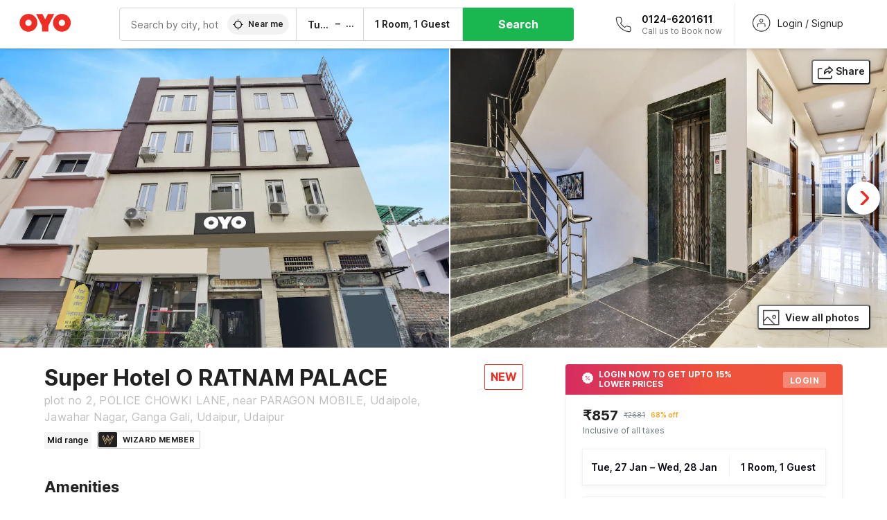

--- FILE ---
content_type: text/html; charset=utf-8
request_url: https://www.oyorooms.com/215797/
body_size: 43152
content:

    <!doctype html>
    <html lang="en" dir=ltr>
    <head>
      <meta charSet="utf-8" />
      <meta httpEquiv="x-ua-compatible" content="ie=edge; chrome=1" />
      <meta name="google-site-verification" content="lCkLu-7S0Eb5LOgDgmoWxSWzbopNfzKW01ZEe3ldsOc" />
      <script type="text/javascript">
      	window.renderingSource='server'
        var host = window.location.hostname;
        if (!String.prototype.endsWith) {
	        String.prototype.endsWith = function(search, this_len) {
		        if (this_len === undefined || this_len > this.length) {
			        this_len = this.length;
		        }
	      	  return this.substring(this_len - search.length, this_len) === search;
	        };
        }
        // if (! (host.endsWith("oyorooms.com") || host.endsWith("oyorooms.ms") || host.endsWith("oyohotels.co.jp") || host.endsWith("hotelesoyo.com") || host.endsWith("oyohotels.com") || host.endsWith("belvilla.co.in") || host.endsWith("oyorooms.io")) && host.indexOf('localhost') < 0){
        //   window.location.href="https://www.oyorooms.com";
        // }
      </script>
      <meta httpEquiv="content-language" content="en-IN" />
      <meta name="viewport" content="width=device-width, initial-scale=1.0, user-scalable=0, minimum-scale=1.0" />
      <link rel="alternate" href="https://www.oyorooms.com/215797/" 
      hreflang="en-in" /><link rel="alternate" href="https://www.oyorooms.com/215797/?locale=hi" 
      hreflang="hi-in" />
      <meta name="full-screen" content="yes" />

      <meta name="theme-color" content="#F5F5F5" />
      <link rel="manifest" href="/manifest.json" />
      <link rel="alternate" href="android-app://com.oyo.consumer/https/www.oyorooms.com/" />
      <meta name="google" content="notranslate" />

      <meta name="apple-mobile-web-app-capable" content="yes">
      <meta name="mobile-web-app-capable" content="yes">


      <link rel="dns-prefetch" href="https://fonts.googleapis.com">
      <link rel="dns-prefetch" href="https://fonts.gstatic.com" crossorigin>
      <link rel="dns-prefetch" href="https://assets.oyoroomscdn.com" />
      <link rel="dns-prefetch" href="https://images.oyoroomscdn.com" />
      <link rel="dns-prefetch" href="https://www.google-analytics.com" />
      <link rel="preconnect" href="https://assets.oyoroomscdn.com" />
      <link rel="preconnect" href="https://images.oyoroomscdn.com" />
      <link rel="preconnect" href="https://www.google-analytics.com" />
      <link rel="preconnect" href="https://fonts.googleapis.com">
      <link rel="preconnect" href="https://fonts.gstatic.com" crossorigin>
      <link href="https://fonts.googleapis.com/css2?family=Host+Grotesk:ital,wght@0,300..800;1,300..800&display=swap" rel="stylesheet">
      <link href=/assets/desktop/main.5e8707fa17bd48596880.css rel="stylesheet" type="text/css" />
      <link href=/assets/desktop/commoncss.d5cd9a49beed69b7e064.css rel="stylesheet" type="text/css" />
      <link href=/assets/desktop/detail.5451d231bc1ca452b6f9.css rel="stylesheet" type="text/css" />
      <script type="text/javascript">
          window.trackingId = "UA-52365165-1";
            window.user_id = undefined || '';
          (function(i,s,o,g,r,a,m){i['GoogleAnalyticsObject']=r;i[r]=i[r]||function(){
                      (i[r].q=i[r].q||[]).push(arguments)},i[r].l=1*new Date();a=s.createElement(o),
                  m=s.getElementsByTagName(o)[0];a.async=1;a.src=g;m.parentNode.insertBefore(a,m)
          })(window,document,'script','https://www.google-analytics.com/analytics.js','ga');
          ga('create', {
              userId : window.user_id || '',
              trackingId: window.trackingId,
              cookieDomain: 'auto',
              siteSpeedSampleRate: 30,
              useAmpClientId: true,
              cookieFlags: "SameSite=None; Secure"
          });
          ga('require','ec');
      </script>
      <script type="text/javascript"}>
          window.GaTrackingId = "G-589V9TZFMV";
          function loadGoogleTagManager() {
            var script = document.createElement('script');
            script.async = true;
            script.src = 'https://www.googletagmanager.com/gtag/js?id=G-589V9TZFMV';
            document.head.appendChild(script);
          }
          loadGoogleTagManager();
          window.dataLayer = window.dataLayer || [];
          function gtag(){dataLayer.push(arguments);}
          gtag('consent', 'default', {
            'ad_user_data': 'granted',
            'ad_personalization': 'granted',
            'ad_storage': 'granted',
            'analytics_storage': 'granted',
          });
          gtag('js', new Date());
          gtag('config',  window.GaTrackingId, {'allow_enhanced_conversions': true});
      </script>
      
      <title data-react-helmet="true">Super Hotel O RATNAM PALACE, Flagship Udaipur, Book @ ₹857 - OYO</title>
      <meta data-react-helmet="true" property="og:site_name" content="OYO Rooms"/><meta data-react-helmet="true" property="og:publisher" content="https://www.facebook.com/oyorooms"/><meta data-react-helmet="true" property="og:type" content="website"/><meta data-react-helmet="true" property="fb:app_id" content="1576475359296300"/><meta data-react-helmet="true" name="twitter:card" content="app"/><meta data-react-helmet="true" name="twitter:app:country" content="in"/><meta data-react-helmet="true" name="twitter:text:title" content="OYO Rooms"/><meta data-react-helmet="true" name="twitter:image" content="https://assets.oyoroomscdn.com/pwa/icons/oyo-logo-120x120.jpg"/><meta data-react-helmet="true" name="description" content="For a delightful stay book Super Hotel O RATNAM PALACE at ₹857/night.."/><meta data-react-helmet="true" name="keywords" content="budget hotels in Udaipur , guest house in Udaipur , Udaipur budget hotels, Udaipur guest house, low rate hotels, cheap price hotels"/><meta data-react-helmet="true" property="og:title" content="Super Hotel O RATNAM PALACE, Flagship Udaipur, Book @ ₹857 - OYO"/><meta data-react-helmet="true" property="og:description" content="For a delightful stay book Super Hotel O RATNAM PALACE at ₹857/night.."/><meta data-react-helmet="true" name="twitter:title" content="Super Hotel O RATNAM PALACE, Flagship Udaipur, Book @ ₹857 - OYO"/><meta data-react-helmet="true" name="twitter:description" content="For a delightful stay book Super Hotel O RATNAM PALACE at ₹857/night.."/><meta data-react-helmet="true" property="og:image" content="https://images.oyoroomscdn.com/uploads/hotel_image/215797/stdmexaykhcq.jpg"/><meta data-react-helmet="true" property="og:url" content="https://www.oyorooms.com/215797/"/><meta data-react-helmet="true" name="twitter:url" content="https://www.oyorooms.com/215797/"/>
      <link data-react-helmet="true" rel="icon" href="/favicon.ico"/><link data-react-helmet="true" rel="icon" href="/favicon.ico" sizes="48x48" type="image/x-icon"/><link data-react-helmet="true" rel="apple-touch-icon" sizes="48x48" href="https://assets.oyoroomscdn.com/pwa/icons/oyo-logo-48x48.jpg"/><link data-react-helmet="true" rel="apple-touch-icon" sizes="76x76" href="https://assets.oyoroomscdn.com/pwa/icons/oyo-logo-76x76.jpg"/><link data-react-helmet="true" rel="apple-touch-icon" sizes="120x120" href="https://assets.oyoroomscdn.com/pwa/icons/oyo-logo-120x120.jpg"/><link data-react-helmet="true" rel="apple-touch-icon" sizes="152x152" href="https://assets.oyoroomscdn.com/pwa/icons/oyo-logo-152x152.jpg"/><link data-react-helmet="true" rel="canonical" href="https://www.oyorooms.com/215797/"/>
      <script data-react-helmet="true" type="application/ld+json">{"@context":"https://schema.org","name":"Super Hotel O RATNAM PALACE","@type":"Hotel","@id":"https://www.oyorooms.com/215797/","identifier":215797,"telephone":"+919313 9313 93","url":"https://www.oyorooms.com/215797/","image":"https://images.oyoroomscdn.com/uploads/hotel_image/215797/stdmexaykhcq.jpg","geo":{"@type":"GeoCoordinates","latitude":24.5758153,"longitude":73.6975962},"hasMap":"https://www.google.com/maps?q=24.5758153,73.6975962&z=13","address":{"@type":"PostalAddress","streetAddress":"POLICE CHOWKI LANE, near PARAGON MOBILE, Udaipole, Jawahar Nagar, Ganga Gali, Udaipur, Udaipur","addressLocality":"Udaipur","addressCountry":"India"},"makesOffer":{"@type":["Offer","LodgingReservation"],"identifier":215797,"checkinTime":"2026-01-27T12:00 PM:00","checkoutTime":"2026-01-28T11:00 AM:00","priceSpecification":{"@type":"CompoundPriceSpecification","price":857,"priceCurrency":"INR"}},"aggregateRating":{"@type":"AggregateRating","ratingValue":3.5,"reviewCount":16,"bestRating":"5"}}</script>

      
          
          <link rel="preload" as="script" href="/assets/desktop/runtime.7416f9afe38e82d54113.js" />
          <link rel="preload" as="script" href="/assets/desktop/externalvendor.f057d76024c8ef6705d2.js" />
          <link rel="preload" as="script" href="/assets/desktop/common.8c7092ffa2e4edf78bcd.js" />
          <link rel="preload" as="script" href=/assets/desktop/commoncss.fed71782b4efcd643841.js />
          <link rel="preload" as="script" href="/assets/desktop/detail.73a8676066ece523d5d0.js" />
          <link rel="preload" as="script" href="/assets/desktop/main.fc4c06146b0554151b6e.js" />
      


      </head>
        <body itemscope itemtype="http://schema.org/WebPage">
        <script type="text/javascript">
            window.abExpConfig = {"sold":{"val":0,"v":1},"mww2":{"val":"1","v":"4"},"hbad":{"val":0,"v":1},"BnTc":{"val":0,"v":1},"near":{"val":0,"v":1},"ioab":{"val":"0","v":"2"},"mhdp":{"val":"1","v":"5"},"bcrp":{"val":"0","v":"5"},"pwbs":{"val":"1","v":"3"},"mwsb":{"val":0,"v":1},"slin":{"val":0,"v":1},"hsdm":{"val":"2","v":"2"},"lpex":{"val":0,"v":1},"lphv":{"val":0,"v":1},"dpcv":{"val":0,"v":1},"gmab":{"val":"0","v":"1"},"urhe":{"val":0,"v":1},"prdp":{"val":0,"v":1},"comp":{"val":"1","v":"5"},"sldw":{"val":0,"v":1},"mdab":{"val":0,"v":1},"nrmp":{"val":"1","v":"3"},"nhyw":{"val":"1","v":"1"},"wboi":{"val":0,"v":1},"sst":{"val":0,"v":1},"txwb":{"val":0,"v":1},"pod2":{"val":0,"v":1},"ppsi":{"val":"1","v":"5"},"gcer":{"val":"1","v":"4"},"recs":{"val":"1","v":"1"},"swhp":{"val":0,"v":1},"lvhm":{"val":"1","v":"3"},"gmbr":{"val":"1","v":"15"},"yolo":{"val":"1","v":"6"},"rcta":{"val":"1","v":"3"},"cbot":{"val":"1","v":"5"},"otpv":{"val":"1","v":"7"},"trtr":{"val":0,"v":1},"lbhw":{"val":0,"v":1},"ndbp":{"val":"0","v":"3"},"mapu":{"val":"1","v":"3"},"nclc":{"val":0,"v":1},"dwsl":{"val":"1","v":"8"},"eopt":{"val":"1","v":"3"},"wizi":{"val":0,"v":1},"morr":{"val":"1","v":"2"},"yopb":{"val":"1","v":"3"},"TTP":{"val":"1","v":"4"},"Dweb":{"val":0,"v":1},"aimw":{"val":0,"v":1},"hdpn":{"val":"0","v":"5"},"web2":{"val":"0","v":"6"},"log2":{"val":"0","v":"1"},"spw1":{"val":0,"v":1},"strf":{"val":0,"v":1},"ugce":{"val":0,"v":1},"ltvr":{"val":0,"v":1},"hwiz":{"val":0,"v":1},"wizz":{"val":"1","v":"2"},"lpcp":{"val":"1","v":"3"},"clhp":{"val":"0","v":"6"},"prwt":{"val":0,"v":1},"cbhd":{"val":0,"v":1},"ins2":{"val":"0","v":"32"},"mcal":{"val":0,"v":1},"mhdc":{"val":"1","v":"5"},"lopo":{"val":"1","v":"3"},"ptax":{"val":"0","v":"1"},"iiat":{"val":0,"v":1},"pbnb":{"val":"0","v":"7"},"ror2":{"val":"1","v":"2"},"mbwe":{"val":0,"v":1},"mboe":{"val":0,"v":1},"ctry":{"val":0,"v":1},"mshd":{"val":0,"v":1},"sovb":{"val":0,"v":1},"ctrm":{"val":0,"v":1},"ofcr":{"val":0,"v":1},"qupi":{"val":0,"v":1},"iupi":{"val":0,"v":1},"nbi1":{"val":0,"v":1},"rwtg":{"val":0,"v":1},"stow":{"val":0,"v":1},"imtg":{"val":"2","v":"1"},"ptpa":{"val":"0","v":"3"},"ormp":{"val":"0","v":"1"},"pbre":{"val":0,"v":1},"llat":{"val":"0","v":"4"},"ros1":{"val":0,"v":1}};

            // SW-INSTALLATION
            (function() {
              if ('serviceWorker' in navigator ) {
                  window.addEventListener('load', function(){
                    navigator.serviceWorker.register("/service-worker-desktop.js",{scope: "/"});
                  });
              }
          })();
        </script>
        <div id="root" style="height:100vh;"><style data-emotion-c="1acbpvw r9lts4 g49e0i 1iupfd9 s2hsb0 162c9d0 8ijf8a p2g0oj jj695s xotlao 1t05q14 mk5v0g zi3trd bxjamc 1x32axc g7fw8n ml1sc2 gcjisk qwx4r">@-webkit-keyframes animation-1acbpvw{0%{opacity:0;}100%{opacity:1;}}@keyframes animation-1acbpvw{0%{opacity:0;}100%{opacity:1;}}@-webkit-keyframes animation-r9lts4{0%{background-position:-350px 0;}100%{background-position:350px 0;}}@keyframes animation-r9lts4{0%{background-position:-350px 0;}100%{background-position:350px 0;}}@-webkit-keyframes animation-g49e0i{from{-webkit-transform:translate3d(0,-100 %,0);-ms-transform:translate3d(0,-100 %,0);transform:translate3d(0,-100 %,0);visibility:visible;}to{-webkit-transform:translate3d(0,0,0);-ms-transform:translate3d(0,0,0);transform:translate3d(0,0,0);}}@keyframes animation-g49e0i{from{-webkit-transform:translate3d(0,-100 %,0);-ms-transform:translate3d(0,-100 %,0);transform:translate3d(0,-100 %,0);visibility:visible;}to{-webkit-transform:translate3d(0,0,0);-ms-transform:translate3d(0,0,0);transform:translate3d(0,0,0);}}@-webkit-keyframes animation-1iupfd9{from{-webkit-transform:translate3d(0,0,0);-ms-transform:translate3d(0,0,0);transform:translate3d(0,0,0);}to{visibility:hidden;-webkit-transform:translate3d(0,-100 %,0);-ms-transform:translate3d(0,-100 %,0);transform:translate3d(0,-100 %,0);}}@keyframes animation-1iupfd9{from{-webkit-transform:translate3d(0,0,0);-ms-transform:translate3d(0,0,0);transform:translate3d(0,0,0);}to{visibility:hidden;-webkit-transform:translate3d(0,-100 %,0);-ms-transform:translate3d(0,-100 %,0);transform:translate3d(0,-100 %,0);}}@-webkit-keyframes animation-s2hsb0{from{-webkit-transform:translate3d(100 %,0,0);-ms-transform:translate3d(100 %,0,0);transform:translate3d(100 %,0,0);visibility:visible;}to{-webkit-transform:translate3d(0,0,0);-ms-transform:translate3d(0,0,0);transform:translate3d(0,0,0);}}@keyframes animation-s2hsb0{from{-webkit-transform:translate3d(100 %,0,0);-ms-transform:translate3d(100 %,0,0);transform:translate3d(100 %,0,0);visibility:visible;}to{-webkit-transform:translate3d(0,0,0);-ms-transform:translate3d(0,0,0);transform:translate3d(0,0,0);}}@-webkit-keyframes animation-162c9d0{from{-webkit-transform:translate3d(0,100 %,0);-ms-transform:translate3d(0,100 %,0);transform:translate3d(0,100 %,0);visibility:visible;}to{-webkit-transform:translate3d(0,0,0);-ms-transform:translate3d(0,0,0);transform:translate3d(0,0,0);}}@keyframes animation-162c9d0{from{-webkit-transform:translate3d(0,100 %,0);-ms-transform:translate3d(0,100 %,0);transform:translate3d(0,100 %,0);visibility:visible;}to{-webkit-transform:translate3d(0,0,0);-ms-transform:translate3d(0,0,0);transform:translate3d(0,0,0);}}@-webkit-keyframes animation-8ijf8a{from{-webkit-transform:translate3d(0,0,0);-ms-transform:translate3d(0,0,0);transform:translate3d(0,0,0);}to{visibility:hidden;-webkit-transform:translate3d(100 %,0,0);-ms-transform:translate3d(100 %,0,0);transform:translate3d(100 %,0,0);}}@keyframes animation-8ijf8a{from{-webkit-transform:translate3d(0,0,0);-ms-transform:translate3d(0,0,0);transform:translate3d(0,0,0);}to{visibility:hidden;-webkit-transform:translate3d(100 %,0,0);-ms-transform:translate3d(100 %,0,0);transform:translate3d(100 %,0,0);}}@-webkit-keyframes animation-p2g0oj{from{-webkit-transform:translate3d(0,0,0);-ms-transform:translate3d(0,0,0);transform:translate3d(0,0,0);opacity:0;}to{opacity:1;-webkit-transform:translate3d(0,100%,0);-ms-transform:translate3d(0,100%,0);transform:translate3d(0,100%,0);}}@keyframes animation-p2g0oj{from{-webkit-transform:translate3d(0,0,0);-ms-transform:translate3d(0,0,0);transform:translate3d(0,0,0);opacity:0;}to{opacity:1;-webkit-transform:translate3d(0,100%,0);-ms-transform:translate3d(0,100%,0);transform:translate3d(0,100%,0);}}@-webkit-keyframes animation-jj695s{0%{-webkit-transform:scale(1) translate3d(0,0,0);-ms-transform:scale(1) translate3d(0,0,0);transform:scale(1) translate3d(0,0,0);-webkit-transform-origin:50% 16%;-ms-transform-origin:50% 16%;transform-origin:50% 16%;}100%{-webkit-transform:scale(1.1) translate3d(-30px,0,0);-ms-transform:scale(1.1) translate3d(-30px,0,0);transform:scale(1.1) translate3d(-30px,0,0);-webkit-transform-origin:top;-ms-transform-origin:top;transform-origin:top;}}@keyframes animation-jj695s{0%{-webkit-transform:scale(1) translate3d(0,0,0);-ms-transform:scale(1) translate3d(0,0,0);transform:scale(1) translate3d(0,0,0);-webkit-transform-origin:50% 16%;-ms-transform-origin:50% 16%;transform-origin:50% 16%;}100%{-webkit-transform:scale(1.1) translate3d(-30px,0,0);-ms-transform:scale(1.1) translate3d(-30px,0,0);transform:scale(1.1) translate3d(-30px,0,0);-webkit-transform-origin:top;-ms-transform-origin:top;transform-origin:top;}}@-webkit-keyframes animation-xotlao{0%,100%{-webkit-transform:rotate(0deg);-webkit-transform:rotate(0deg);-ms-transform:rotate(0deg);transform:rotate(0deg);}25%{-webkit-transform:rotate(-20deg);-webkit-transform:rotate(-20deg);-ms-transform:rotate(-20deg);transform:rotate(-20deg);}50%{-webkit-transform:rotate(20deg);-webkit-transform:rotate(20deg);-ms-transform:rotate(20deg);transform:rotate(20deg);}75%{-webkit-transform:rotate(-20deg);-webkit-transform:rotate(-20deg);-ms-transform:rotate(-20deg);transform:rotate(-20deg);}}@keyframes animation-xotlao{0%,100%{-webkit-transform:rotate(0deg);-webkit-transform:rotate(0deg);-ms-transform:rotate(0deg);transform:rotate(0deg);}25%{-webkit-transform:rotate(-20deg);-webkit-transform:rotate(-20deg);-ms-transform:rotate(-20deg);transform:rotate(-20deg);}50%{-webkit-transform:rotate(20deg);-webkit-transform:rotate(20deg);-ms-transform:rotate(20deg);transform:rotate(20deg);}75%{-webkit-transform:rotate(-20deg);-webkit-transform:rotate(-20deg);-ms-transform:rotate(-20deg);transform:rotate(-20deg);}}@-webkit-keyframes animation-1t05q14{0%{opacity:0;-webkit-transform:translateY(-20px);-ms-transform:translateY(-20px);transform:translateY(-20px);}100%{opacity:1;-webkit-transform:translateY(0);-ms-transform:translateY(0);transform:translateY(0);}}@keyframes animation-1t05q14{0%{opacity:0;-webkit-transform:translateY(-20px);-ms-transform:translateY(-20px);transform:translateY(-20px);}100%{opacity:1;-webkit-transform:translateY(0);-ms-transform:translateY(0);transform:translateY(0);}}@-webkit-keyframes animation-mk5v0g{from{-webkit-transform:translateY(-100%);-ms-transform:translateY(-100%);transform:translateY(-100%);}to{-webkit-transform:translateY(0%);-ms-transform:translateY(0%);transform:translateY(0%);}}@keyframes animation-mk5v0g{from{-webkit-transform:translateY(-100%);-ms-transform:translateY(-100%);transform:translateY(-100%);}to{-webkit-transform:translateY(0%);-ms-transform:translateY(0%);transform:translateY(0%);}}@-webkit-keyframes animation-zi3trd{0%,50%,100%{-webkit-transform:translateY(0);-ms-transform:translateY(0);transform:translateY(0);}25%,75%{-webkit-transform:translateY(-8px);-ms-transform:translateY(-8px);transform:translateY(-8px);}}@keyframes animation-zi3trd{0%,50%,100%{-webkit-transform:translateY(0);-ms-transform:translateY(0);transform:translateY(0);}25%,75%{-webkit-transform:translateY(-8px);-ms-transform:translateY(-8px);transform:translateY(-8px);}}@-webkit-keyframes animation-bxjamc{0%,100%{-webkit-transform:translate(0px,-3px) scaleY(1.2);-ms-transform:translate(0px,-3px) scaleY(1.2);transform:translate(0px,-3px) scaleY(1.2);}50%{-webkit-transform:translate(0px,1px) scaleY(0.9);-ms-transform:translate(0px,1px) scaleY(0.9);transform:translate(0px,1px) scaleY(0.9);}}@keyframes animation-bxjamc{0%,100%{-webkit-transform:translate(0px,-3px) scaleY(1.2);-ms-transform:translate(0px,-3px) scaleY(1.2);transform:translate(0px,-3px) scaleY(1.2);}50%{-webkit-transform:translate(0px,1px) scaleY(0.9);-ms-transform:translate(0px,1px) scaleY(0.9);transform:translate(0px,1px) scaleY(0.9);}}@-webkit-keyframes animation-1x32axc{from{stroke-dashoffset:var(--loader-var);}to{stroke-dashoffset:0px;}}@keyframes animation-1x32axc{from{stroke-dashoffset:var(--loader-var);}to{stroke-dashoffset:0px;}}.slick-slider{position:relative;display:block;box-sizing:border-box;-webkit-touch-callout:none;-webkit-user-select:none;-khtml-user-select:none;-moz-user-select:none;-ms-user-select:none;-webkit-user-select:none;-moz-user-select:none;-ms-user-select:none;user-select:none;-ms-touch-action:pan-y;touch-action:pan-y;-webkit-tap-highlight-color:transparent;}.slick-list{position:relative;overflow:hidden;display:block;margin:0;padding:0;}.slick-list:focus{outline:none;}.slick-list.dragging{cursor:pointer;cursor:hand;}.slick-slider .slick-track,.slick-slider .slick-list{-webkit-transform:translate3d(0,0,0);-moz-transform:translate3d(0,0,0);-ms-transform:translate3d(0,0,0);-o-transform:translate3d(0,0,0);-webkit-transform:translate3d(0,0,0);-ms-transform:translate3d(0,0,0);transform:translate3d(0,0,0);}.slick-track{position:relative;left:0;top:0;display:block;margin-left:auto;margin-right:auto;}.slick-track:before,.slick-track:after{content:"";display:table;}.slick-track:after{clear:both;}.slick-loading .slick-track{visibility:hidden;}.slick-slide{float:left;height:100%;min-height:1px;display:none;}[dir="rtl"] .slick-slide{float:left;}.slick-slide img{display:block;}.slick-slide.slick-loading img{display:none;}.slick-slide.dragging img{pointer-events:none;}.slick-initialized .slick-slide{display:block;}.slick-loading .slick-slide{visibility:hidden;}.slick-vertical .slick-slide{display:block;height:auto;border:1px solid transparent;}.slick-arrow.slick-hidden{display:none;}.slick-prev,.slick-next{position:absolute;display:block;height:20px;width:20px;line-height:0;font-size:0;cursor:pointer;background:transparent;color:transparent;top:50%;-webkit-transform:translate(0,-50%);-ms-transform:translate(0,-50%);-webkit-transform:translate(0,-50%);-ms-transform:translate(0,-50%);transform:translate(0,-50%);padding:0;border:none;outline:none;width:48px;height:48px;box-shadow:0 7px 8px 0 rgba(0,0,0,0.35);background-color:#fff;border:none;z-index:2;border-radius:50%;opacity:1;-webkit-transition:.2s;transition:.2s;}.slick-prev:hover,.slick-next:hover,.slick-prev:focus,.slick-next:focus{outline:none;}.slick-prev:hover:before,.slick-next:hover:before,.slick-prev:focus:before,.slick-next:focus:before{opacity:1 !default;}.slick-prev.slick-disabled,.slick-next.slick-disabled{opacity:0;visibility:hidden;}.slick-prev.slick-disabled:before,.slick-next.slick-disabled:before{opacity:0.25!default;}.slick-prev:before,.slick-next:before{font-size:20px;line-height:1;color:black !default;-webkit-font-smoothing:antialiased;-moz-osx-font-smoothing:grayscale;}.slick-prev{left:-24px;}[dir="rtl"] .slick-prev{right:20px;}.slick-prev:before{content:'';-webkit-transform:rotate(180deg);-ms-transform:rotate(180deg);transform:rotate(180deg);background:url("[data-uri]");background-repeat:no-repeat;background-position:center;height:20px;margin-right:2px;line-height:0;display:-webkit-box;display:-webkit-flex;display:-ms-flexbox;display:flex;-webkit-box-pack:center;-webkit-justify-content:center;-ms-flex-pack:center;justify-content:center;-webkit-align-items:center;-webkit-box-align:center;-ms-flex-align:center;align-items:center;}[dir="rtl"] .slick-prev:before{content:'';background:url("[data-uri]");background-repeat:no-repeat;background-position:center;height:20px;margin-left:2px;line-height:0;display:-webkit-box;display:-webkit-flex;display:-ms-flexbox;display:flex;-webkit-box-pack:center;-webkit-justify-content:center;-ms-flex-pack:center;justify-content:center;-webkit-align-items:center;-webkit-box-align:center;-ms-flex-align:center;align-items:center;-webkit-transform:rotate(180deg);-ms-transform:rotate(180deg);transform:rotate(180deg);}.slick-next{right:-24px;}[dir="rtl"] .slick-next{left:20px;right:auto !important;}.slick-next:before{content:'';background:url("[data-uri]");background-repeat:no-repeat;background-position:center;height:20px;margin-left:2px;line-height:0;display:-webkit-box;display:-webkit-flex;display:-ms-flexbox;display:flex;-webkit-box-pack:center;-webkit-justify-content:center;-ms-flex-pack:center;justify-content:center;-webkit-align-items:center;-webkit-box-align:center;-ms-flex-align:center;align-items:center;}[dir="rtl"] .slick-next:before{content:'';-webkit-transform:rotate(0deg);-ms-transform:rotate(0deg);transform:rotate(0deg);background:url("[data-uri]");background-repeat:no-repeat;background-position:center;height:20px;margin-right:2px;line-height:0;display:-webkit-box;display:-webkit-flex;display:-ms-flexbox;display:flex;-webkit-box-pack:center;-webkit-justify-content:center;-ms-flex-pack:center;justify-content:center;-webkit-align-items:center;-webkit-box-align:center;-ms-flex-align:center;align-items:center;}.slick-dotted.slick-slider{margin-bottom:30px;}.slick-dots{position:absolute;bottom:-25px;list-style:none;display:block;text-align:center;padding:0;margin:0;width:100%;}.slick-dots li{position:relative;display:inline-block;height:20px;width:20px;margin:0 5px;padding:0;cursor:pointer;}.slick-dots li button{border:0;background:transparent;display:block;height:20px;width:20px;outline:none;line-height:0;font-size:0;color:transparent;padding:5px;cursor:pointer;}.slick-dots li button:hover,.slick-dots li button:focus{outline:none;}.slick-dots li button:hover:before,.slick-dots li button:focus:before{opacity:1 !default;}.slick-dots li button:before{position:absolute;top:0;left:0;content:"\0o2022" !default;width:20px;height:20px;font-size:6px !default;line-height:20px;text-align:center;color:black !default;opacity:0.25!default;-webkit-font-smoothing:antialiased;-moz-osx-font-smoothing:grayscale;}.slick-dots li.slick-active button:before{color:black !default;opacity:0.75 !default;}.slick-list{height:100%;}.slick-slide *{outline:none;}.slick-slider *{-webkit-backface-visibility:hidden;-moz-backface-visibility:hidden;-ms-backface-visibility:hidden;-webkit-backface-visibility:hidden;backface-visibility:hidden;}.slick-animatedSlideshow .slick-prev,.slick-animatedSlideshow .slick-next{-webkit-transition:all 0.3s ease;transition:all 0.3s ease;visibility:hidden;background-color:transparentize(#000000,0.7);}.slick-animatedSlideshow .slick-prev:hover,.slick-animatedSlideshow .slick-next:hover{background-color:transparentize(#000000,0.46);}.slick-animatedSlideshow .slick-next{right:-44px;}.slick-animatedSlideshow .slick-next:before{content:'';background:url("[data-uri]");background-repeat:no-repeat;background-position:center;height:20px;}.slick-animatedSlideshow .slick-prev{left:-44px;}.slick-animatedSlideshow .slick-prev:before{content:'';background:url("[data-uri]");background-repeat:no-repeat;background-position:center;height:20px;}.slick-animatedSlideshow:hover .slick-prev{visibility:visible;left:20px;}.slick-animatedSlideshow:hover .slick-next{visibility:visible;right:20px;}.slick-animatedSlideshow--persistArrows .slick-prev{visibility:visible;left:20px;}.slick-animatedSlideshow--persistArrows .slick-next{visibility:visible;right:20px !important;}.slick-animatedSlideshow .slick-dots{bottom:25px;right:20px;width:auto;}.slick-animatedSlideshow .slick-dots li{margin:0;}.slick-animatedSlideshow .slick-dots li button:before{font-size:22px;color:#fff;opacity:0.5;-webkit-transition:all 0.5s ease;transition:all 0.5s ease;}.slick-animatedSlideshow .slick-dots li.slick-active button:before{font-size:26px;top:-1px;color:#fff;opacity:1;}.slick-dataSlideshow .slick-prev,.slick-dataSlideshow .slick-next{top:calc(100% + 65px);height:32px;width:32px;}.slick-dataSlideshow .slick-prev{left:calc(100% - 80px);}.slick-dataSlideshow .slick-next{right:0;}.slickCompactArrows .slick-prev,.slickCompactArrows .slick-next{box-shadow:0 2px 8px 0 rgba(0,0,0,0.12);height:32px;width:32px;}.slick-vibrantControls .slick-next,.slick-vibrantControls .slick-prev{background:#f88881;height:64px;width:64px;box-shadow:0 7px 8px 0 rgba(0,0,0,.2);opacity:1;-webkit-transition:0.2s;transition:0.2s;}.slick-vibrantControls .slick-next:hover,.slick-vibrantControls .slick-prev:hover{background:#ee2e24;}.slick-vibrantControls .slick-next:before,.slick-vibrantControls .slick-prev:before{content:'';background:url("[data-uri]");background-repeat:no-repeat;background-position:center;height:30px;}.slick-vibrantControls .slick-prev:before{-webkit-transform:rotate(180deg);-ms-transform:rotate(180deg);transform:rotate(180deg);}.slick-lightboxControls .slick-next,.slick-lightboxControls .slick-prev{background:transparent;height:64px;width:64px;box-shadow:none;opacity:1;-webkit-transition:0.2s;transition:0.2s;}.slick-lightboxControls .slick-next:before,.slick-lightboxControls .slick-prev:before{content:'';background:url("[data-uri]");background-repeat:no-repeat;background-position:center;height:40px;}.slick-lightboxControls .slick-prev:before{-webkit-transform:rotate(180deg);-ms-transform:rotate(180deg);transform:rotate(180deg);}.slick-lightboxControls .slick-disabled{visibility:visible;cursor:default;}.slick-lightboxControls .slick-disabled:before{opacity:0.3;}.slick-lightboxControls--compact .slick-next:before,.slick-lightboxControls--compact .slick-prev:before{background:url("[data-uri]");background-repeat:no-repeat;background-position:center;height:30px;}.slickCompactArrows .slick-prev,.slickCompactArrows .slick-next{box-shadow:0 2px 8px 0 rgba(0,0,0,0.12);height:32px;width:32px;}@-webkit-keyframes animation-ml1sc2{0%{opacity:0;}100%{opacity:1;}}@keyframes animation-ml1sc2{0%{opacity:0;}100%{opacity:1;}}@-webkit-keyframes animation-gcjisk{100%{-webkit-transform:translateX(-50%);-ms-transform:translateX(-50%);transform:translateX(-50%);}}@keyframes animation-gcjisk{100%{-webkit-transform:translateX(-50%);-ms-transform:translateX(-50%);transform:translateX(-50%);}}@-webkit-keyframes animation-qwx4r{0%{opacity:0;}5%{opacity:0;-webkit-transform:translateY(-50px);-ms-transform:translateY(-50px);transform:translateY(-50px);}10%{opacity:1;-webkit-transform:translateY(0px);-ms-transform:translateY(0px);transform:translateY(0px);}25%{opacity:1;-webkit-transform:translateY(0px);-ms-transform:translateY(0px);transform:translateY(0px);}30%{opacity:0;-webkit-transform:translateY(50px);-ms-transform:translateY(50px);transform:translateY(50px);}80%{opacity:0;}100%{opacity:0;}}@keyframes animation-qwx4r{0%{opacity:0;}5%{opacity:0;-webkit-transform:translateY(-50px);-ms-transform:translateY(-50px);transform:translateY(-50px);}10%{opacity:1;-webkit-transform:translateY(0px);-ms-transform:translateY(0px);transform:translateY(0px);}25%{opacity:1;-webkit-transform:translateY(0px);-ms-transform:translateY(0px);transform:translateY(0px);}30%{opacity:0;-webkit-transform:translateY(50px);-ms-transform:translateY(50px);transform:translateY(50px);}80%{opacity:0;}100%{opacity:0;}}</style><div class="layout__container"><div style="top: 0px; left: 0px; position: absolute; height: 0px; width: 0px;"><svg xmlns="http://www.w3.org/2000/svg" width="0" height="0"><symbol id="logo" viewBox="0 0 53 20"><path d="M44.584 19.15c5.034 0 9.13-4.123 9.13-9.19 0-5.07-4.096-9.19-9.13-9.19-5.035 0-9.13 4.12-9.13 9.19 0 5.067 4.095 9.19 9.13 9.19zm0-12.467c1.794 0 3.255 1.47 3.255 3.276 0 1.806-1.462 3.274-3.256 3.274-1.795 0-3.254-1.468-3.254-3.275 0-1.808 1.46-3.277 3.254-3.277zM10.138 19.15c5.034 0 9.13-4.123 9.13-9.19 0-5.07-4.096-9.19-9.13-9.19-5.033 0-9.13 4.12-9.13 9.19 0 5.067 4.097 9.19 9.13 9.19zm0-12.467c1.795 0 3.255 1.47 3.255 3.276 0 1.806-1.46 3.274-3.255 3.274-1.794 0-3.253-1.468-3.253-3.275 0-1.808 1.46-3.277 3.253-3.277zm17.218-.207L24.553.89H17.99l6.13 12.22v5.753h6.473V13.11L36.723.89h-6.566l-2.8 5.586z"></path></symbol></svg></div><div style="position: absolute; top: 0px; left: 0px; width: 0px; height: 0px;"></div><style data-emotion-c="r9c3xt">.c-r9c3xt{width:100%;min-height:100vh;background:#fff;}</style><div class="c-r9c3xt"><div><div><div class="cmsWrapper common__topFold"><div class="oyo-row oyo-row--no-spacing headerSticky"><div class="oyo-cell headerSticky__leftHeader"><style data-emotion-c="nn640c">.c-nn640c{-webkit-text-decoration:none;text-decoration:none;color:inherit;}</style><a class="c-nn640c headerSticky__logoWrapper" href="/us/"><svg class="headerSticky__logo"><use xlink:href="#logo"></use></svg></a></div><div class="oyo-cell headerSticky__rightHeader"><div class="oyo-row oyo-row--no-spacing headerSearchWidget "><div class="headerSearchWidget__comp headerSearchWidget__autoComplete"><div class="oyo-row oyo-row--no-spacing autoCompleteDesktop
          autoCompleteDesktop--header
          
        "><div class="oyo-cell oyo-cell--12-col oyo-cell--8-col-tablet oyo-cell--4-col-phone"><form class="autoCompleteDesktop__searchContainer"><input id="autoComplete__header" type="text" placeholder="Search by city, hotel, or neighborhood" value autoComplete="off" required class="autoCompleteDesktop__searchBox
              autoCompleteDesktop__searchBox--header
              autoCompleteDesktop__searchBox--nearbyVisible" /><div class="autoCompleteDesktop__nearbyComponentWrapper"><div class="nearbyComponent ripple"><span class="nearbyComponent__iconWrapper"><svg class="nearbyComponent__icon"><use xlink:href="#crosshair-icon"></use></svg></span><span class="d-text12 is-fontBold nearbyComponent__text">Near me</span></div></div><span></span></form></div><span></span></div></div><div class="headerSearchWidget__comp headerSearchWidget__dateRangePicker "><div class="oyo-row oyo-row--no-spacing u-h100 u-justifySpaceBetween u-alignItemsCenter headerDatePicker"><div class="oyo-cell oyo-cell--12-col oyo-cell--8-col-tablet oyo-cell--4-col-phone d-text14 headerDatePicker__checkInOut u-textEllipsis"><span class="headerDatePicker__date u-textEllipsis">Tue, 27 Jan</span><span class="headerDatePicker__arrowWrapper">–</span><span class="headerDatePicker__date u-textEllipsis">Wed, 28 Jan</span></div><span></span></div></div><div class="headerSearchWidget__comp headerSearchWidget__guestRoomPicker "><div class="oyo-row oyo-row--no-spacing u-h100 u-justifyCenter u-alignItemsCenter headerGuestRoomPicker"><div class="oyo-cell oyo-cell--12-col oyo-cell--8-col-tablet oyo-cell--4-col-phone d-text14 u-textEllipsis headerGuestRoomPicker__guestRoomCount">1 Room, 1 Guest</div><span></span></div></div><div class="headerSearchWidget__comp headerSearchWidget__search"><button class="u-textCenter searchButton searchButton--header">Search</button></div></div><div class="headerSticky__menu"><div data-cms-id="686940" data-cms-template="cWeb-Properties" class="promoCard "><div class="promoCard__card promoCard__card--cta"><div class="promoCard__iconWrapper"><span class class><svg width='24' height='24' viewBox='0 0 24 24' fill='none' xmlns='http://www.w3.org/2000/svg'> <path d='M21.9994 16.92V19.92C22.0006 20.1985 21.9435 20.4742 21.832 20.7294C21.7204 20.9845 21.5567 21.2136 21.3515 21.4019C21.1463 21.5901 20.904 21.7335 20.6402 21.8227C20.3764 21.9119 20.0968 21.9451 19.8194 21.92C16.7423 21.5856 13.7864 20.5342 11.1894 18.85C8.77327 17.3147 6.72478 15.2662 5.18945 12.85C3.49942 10.2412 2.44769 7.271 2.11944 4.18001C2.09446 3.90347 2.12732 3.62477 2.21595 3.36163C2.30457 3.09849 2.44702 2.85669 2.63421 2.65163C2.82141 2.44656 3.04925 2.28271 3.30324 2.17053C3.55722 2.05834 3.83179 2.00027 4.10945 2.00001H7.10945C7.59475 1.99523 8.06524 2.16708 8.43321 2.48354C8.80118 2.79999 9.04152 3.23945 9.10944 3.72001C9.23607 4.68007 9.47089 5.62273 9.80945 6.53001C9.94399 6.88793 9.97311 7.27692 9.89335 7.65089C9.8136 8.02485 9.62831 8.36812 9.35944 8.64001L8.08945 9.91001C9.513 12.4136 11.5859 14.4865 14.0894 15.91L15.3594 14.64C15.6313 14.3711 15.9746 14.1859 16.3486 14.1061C16.7225 14.0263 17.1115 14.0555 17.4694 14.19C18.3767 14.5286 19.3194 14.7634 20.2794 14.89C20.7652 14.9585 21.2088 15.2032 21.526 15.5775C21.8431 15.9518 22.0116 16.4296 21.9994 16.92Z' stroke='#212121' stroke-linecap='round' stroke-linejoin='round'/> </svg></span></div><div class="promoCard__contentWrapper"><div class="promoCard__text d-text14 is-fontBold"><span class class>0124-6201611</span></div><div class="promoCard__subtext d-text12">Call us to Book now</div></div></div></div><div data-cms-id="490974" data-cms-template="cWEB-SideMenu" class="sideMenuAuthButton
          
          
          sideMenuAuthButton--headerSecondary"><div class="sideMenuAuthButton__btnWrap"><div class="sideMenuAuthButton__iconWrapper sideMenuAuthButton__iconWrapper--hollow"><svg><use xlink:href="#account-circle-hollow"></use></svg></div><div class="sideMenuAuthButton__contentWrapper"><div class="sideMenuAuthButton__text">Login / Signup</div></div></div></div></div></div></div></div><div><div name="hotelDetailCarousel"><div><style data-emotion-c="8xhyrj">.c-8xhyrj{position:relative;height:60vh;}</style><div class="c-8xhyrj"><style data-emotion-c="1b1daic">.c-1b1daic{margin-top:70px;height:60vh;}.c-1b1daic .slick-next{right:10px;width:48px;height:48px;}.c-1b1daic .slick-prev{left:10px;width:48px;height:48px;}.c-1b1daic .slick-track{width:-webkit-max-content !important;width:-moz-max-content !important;width:max-content !important;}</style><div dir="ltr" class="slick-slider slider variable-width c-1b1daic slick-initialized"><button type="button" data-role="none" style="display: block;" class="slick-arrow slick-prev slick-disabled"> Previous</button><div class="slick-list"><div style="width: 0px; left: 0px;" class="slick-track"><div style="outline: none;" data-index="0" tabIndex="-1" aria-hidden="false" class="slick-slide slick-active slick-current"><div><div tabIndex="-1" style="width: 100%; display: inline-block;"><style data-emotion-c="1hvclm3">.c-1hvclm3{margin-right:2px;height:60vh;}</style><div class="c-1hvclm3"><style data-emotion-c="ahj8kj">.c-ahj8kj{color:rgba(0,0,0,0.54);background:#f3f5f7;height:100%;width:100%;background:#f3f5f7;-webkit-animation:none;animation:none;position:relative;z-index:0;}.c-ahj8kj:after{content:'';position:absolute;height:100%;width:100%;top:0;left:0;background:url(https://assets.oyoroomscdn.com/pwa/images/image-icon-v2.png) no-repeat center center transparent;-webkit-animation:none;animation:none;z-index:-1;}</style><div class="c-ahj8kj"><style data-emotion-c="185bv1r hwlvh4">.c-185bv1r{height:60vh;width:90vh;object-fit:contain;}.c-hwlvh4{width:100%;height:100%;vertical-align:middle;display:-webkit-box;display:-webkit-flex;display:-ms-flexbox;display:flex;height:60vh;width:90vh;object-fit:contain;}</style><img alt="Super Hotel O RATNAM PALACE, Udaipur Central, Udaipur" loading="auto" importance="auto" src="https://images.oyoroomscdn.com/uploads/hotel_image/215797/large/stdmexaykhcq.jpg" itemProp="image" placeholderType="hotel" placeholderClass="c-185bv1r" class="c-hwlvh4" /></div></div></div></div></div><div style="outline: none;" data-index="1" tabIndex="-1" aria-hidden="false" class="slick-slide slick-active"><div><div tabIndex="-1" style="width: 100%; display: inline-block;"><div class="c-1hvclm3"><div class="c-ahj8kj"><img alt="Super Hotel O RATNAM PALACE, Udaipur Central, Udaipur" loading="auto" importance="auto" src="https://images.oyoroomscdn.com/uploads/hotel_image/215797/large/fqwuruxuqruu.jpg" itemProp="image" placeholderType="hotel" placeholderClass="c-185bv1r" class="c-hwlvh4" /></div></div></div></div></div><div style="outline: none;" data-index="2" tabIndex="-1" aria-hidden="false" class="slick-slide slick-active"><div><div tabIndex="-1" style="width: 100%; display: inline-block;"><div class="c-1hvclm3"><div class="c-ahj8kj"><img alt="Super Hotel O RATNAM PALACE, Udaipur Central, Udaipur" loading="auto" importance="auto" src="https://images.oyoroomscdn.com/uploads/hotel_image/215797/large/nfjoqsfxmqxj.jpg" itemProp="image" placeholderType="hotel" placeholderClass="c-185bv1r" class="c-hwlvh4" /></div></div></div></div></div><div style="outline: none;" data-index="3" tabIndex="-1" aria-hidden="true" class="slick-slide"><div><div tabIndex="-1" style="width: 100%; display: inline-block;"><div class="c-1hvclm3"><style data-emotion-c="113j10b">.c-113j10b{color:rgba(0,0,0,0.54);background:#f3f5f7;height:100%;width:100%;background:#f3f5f7;-webkit-animation:animation-r9lts4 1.75s infinite forwards;animation:animation-r9lts4 1.75s infinite forwards;-webkit-animation-timing-function:linear;animation-timing-function:linear;background:linear-gradient(to right,#f3f5f7 8%,darken(#f3f5f7,3%) 18%,#f3f5f7 33%);background-size:800px 104px;position:relative;z-index:0;}.c-113j10b:after{content:'';position:absolute;height:100%;width:100%;top:0;left:0;background:url(https://assets.oyoroomscdn.com/pwa/images/image-icon-v2.png) no-repeat center center transparent;-webkit-animation:none;animation:none;z-index:-1;}</style><div class="c-113j10b"><img alt="Super Hotel O RATNAM PALACE, Udaipur Central, Udaipur" src="https://assets.oyoroomscdn.com/pwa/images/lazy_placeholder.png" lazyLoad itemProp placeholderType="hotel" placeholderClass="c-185bv1r" class="c-185bv1r" /></div></div></div></div></div><div style="outline: none;" data-index="4" tabIndex="-1" aria-hidden="true" class="slick-slide"><div><div tabIndex="-1" style="width: 100%; display: inline-block;"><div class="c-1hvclm3"><div class="c-113j10b"><img alt="Super Hotel O RATNAM PALACE, Udaipur Central, Udaipur" src="https://assets.oyoroomscdn.com/pwa/images/lazy_placeholder.png" lazyLoad itemProp placeholderType="hotel" placeholderClass="c-185bv1r" class="c-185bv1r" /></div></div></div></div></div><div style="outline: none;" data-index="5" tabIndex="-1" aria-hidden="true" class="slick-slide"><div><div tabIndex="-1" style="width: 100%; display: inline-block;"><div class="c-1hvclm3"><div class="c-113j10b"><img alt="Super Hotel O RATNAM PALACE, Udaipur Central, Udaipur" src="https://assets.oyoroomscdn.com/pwa/images/lazy_placeholder.png" lazyLoad itemProp placeholderType="hotel" placeholderClass="c-185bv1r" class="c-185bv1r" /></div></div></div></div></div><div style="outline: none;" data-index="6" tabIndex="-1" aria-hidden="true" class="slick-slide"><div><div tabIndex="-1" style="width: 100%; display: inline-block;"><div class="c-1hvclm3"><div class="c-113j10b"><img alt="Super Hotel O RATNAM PALACE, Udaipur Central, Udaipur" src="https://assets.oyoroomscdn.com/pwa/images/lazy_placeholder.png" lazyLoad itemProp placeholderType="hotel" placeholderClass="c-185bv1r" class="c-185bv1r" /></div></div></div></div></div><div style="outline: none;" data-index="7" tabIndex="-1" aria-hidden="true" class="slick-slide"><div><div tabIndex="-1" style="width: 100%; display: inline-block;"><div class="c-1hvclm3"><div class="c-113j10b"><img alt="Super Hotel O RATNAM PALACE, Udaipur Central, Udaipur" src="https://assets.oyoroomscdn.com/pwa/images/lazy_placeholder.png" lazyLoad itemProp placeholderType="hotel" placeholderClass="c-185bv1r" class="c-185bv1r" /></div></div></div></div></div><div style="outline: none;" data-index="8" tabIndex="-1" aria-hidden="true" class="slick-slide"><div><div tabIndex="-1" style="width: 100%; display: inline-block;"><div class="c-1hvclm3"><div class="c-113j10b"><img alt="Super Hotel O RATNAM PALACE, Udaipur Central, Udaipur" src="https://assets.oyoroomscdn.com/pwa/images/lazy_placeholder.png" lazyLoad itemProp placeholderType="hotel" placeholderClass="c-185bv1r" class="c-185bv1r" /></div></div></div></div></div><div style="outline: none;" data-index="9" tabIndex="-1" aria-hidden="true" class="slick-slide"><div><div tabIndex="-1" style="width: 100%; display: inline-block;"><div class="c-1hvclm3"><div class="c-113j10b"><img alt="Super Hotel O RATNAM PALACE, Udaipur Central, Udaipur" src="https://assets.oyoroomscdn.com/pwa/images/lazy_placeholder.png" lazyLoad itemProp placeholderType="hotel" placeholderClass="c-185bv1r" class="c-185bv1r" /></div></div></div></div></div><div style="outline: none;" data-index="10" tabIndex="-1" aria-hidden="true" class="slick-slide"><div><div tabIndex="-1" style="width: 100%; display: inline-block;"><div class="c-1hvclm3"><div class="c-113j10b"><img alt="Super Hotel O RATNAM PALACE, Udaipur Central, Udaipur" src="https://assets.oyoroomscdn.com/pwa/images/lazy_placeholder.png" lazyLoad itemProp placeholderType="hotel" placeholderClass="c-185bv1r" class="c-185bv1r" /></div></div></div></div></div><div style="outline: none;" data-index="11" tabIndex="-1" aria-hidden="true" class="slick-slide"><div><div tabIndex="-1" style="width: 100%; display: inline-block;"><div class="c-1hvclm3"><div class="c-113j10b"><img alt="Super Hotel O RATNAM PALACE, Udaipur Central, Udaipur" src="https://assets.oyoroomscdn.com/pwa/images/lazy_placeholder.png" lazyLoad itemProp placeholderType="hotel" placeholderClass="c-185bv1r" class="c-185bv1r" /></div></div></div></div></div><div style="outline: none;" data-index="12" tabIndex="-1" aria-hidden="true" class="slick-slide"><div><div tabIndex="-1" style="width: 100%; display: inline-block;"><div class="c-1hvclm3"><div class="c-113j10b"><img alt="Super Hotel O RATNAM PALACE, Udaipur Central, Udaipur" src="https://assets.oyoroomscdn.com/pwa/images/lazy_placeholder.png" lazyLoad itemProp placeholderType="hotel" placeholderClass="c-185bv1r" class="c-185bv1r" /></div></div></div></div></div><div style="outline: none;" data-index="13" tabIndex="-1" aria-hidden="true" class="slick-slide"><div><div tabIndex="-1" style="width: 100%; display: inline-block;"><div class="c-1hvclm3"><div class="c-113j10b"><img alt="Super Hotel O RATNAM PALACE, Udaipur Central, Udaipur" src="https://assets.oyoroomscdn.com/pwa/images/lazy_placeholder.png" lazyLoad itemProp placeholderType="hotel" placeholderClass="c-185bv1r" class="c-185bv1r" /></div></div></div></div></div><div style="outline: none;" data-index="14" tabIndex="-1" aria-hidden="true" class="slick-slide"><div><div tabIndex="-1" style="width: 100%; display: inline-block;"><div class="c-1hvclm3"><div class="c-113j10b"><img alt="Super Hotel O RATNAM PALACE, Udaipur Central, Udaipur" src="https://assets.oyoroomscdn.com/pwa/images/lazy_placeholder.png" lazyLoad itemProp placeholderType="hotel" placeholderClass="c-185bv1r" class="c-185bv1r" /></div></div></div></div></div><div style="outline: none;" data-index="15" tabIndex="-1" aria-hidden="true" class="slick-slide"><div><div tabIndex="-1" style="width: 100%; display: inline-block;"><div class="c-1hvclm3"><div class="c-113j10b"><img alt="Super Hotel O RATNAM PALACE, Udaipur Central, Udaipur" src="https://assets.oyoroomscdn.com/pwa/images/lazy_placeholder.png" lazyLoad itemProp placeholderType="hotel" placeholderClass="c-185bv1r" class="c-185bv1r" /></div></div></div></div></div><div style="outline: none;" data-index="16" tabIndex="-1" aria-hidden="true" class="slick-slide"><div><div tabIndex="-1" style="width: 100%; display: inline-block;"><div class="c-1hvclm3"><div class="c-113j10b"><img alt="Super Hotel O RATNAM PALACE, Udaipur Central, Udaipur" src="https://assets.oyoroomscdn.com/pwa/images/lazy_placeholder.png" lazyLoad itemProp placeholderType="hotel" placeholderClass="c-185bv1r" class="c-185bv1r" /></div></div></div></div></div><div style="outline: none;" data-index="17" tabIndex="-1" aria-hidden="true" class="slick-slide"><div><div tabIndex="-1" style="width: 100%; display: inline-block;"><div class="c-1hvclm3"><div class="c-113j10b"><img alt="Super Hotel O RATNAM PALACE, Udaipur Central, Udaipur" src="https://assets.oyoroomscdn.com/pwa/images/lazy_placeholder.png" lazyLoad itemProp placeholderType="hotel" placeholderClass="c-185bv1r" class="c-185bv1r" /></div></div></div></div></div><div style="outline: none;" data-index="18" tabIndex="-1" aria-hidden="true" class="slick-slide"><div><div tabIndex="-1" style="width: 100%; display: inline-block;"><div class="c-1hvclm3"><div class="c-113j10b"><img alt="Super Hotel O RATNAM PALACE, Udaipur Central, Udaipur" src="https://assets.oyoroomscdn.com/pwa/images/lazy_placeholder.png" lazyLoad itemProp placeholderType="hotel" placeholderClass="c-185bv1r" class="c-185bv1r" /></div></div></div></div></div><div style="outline: none;" data-index="19" tabIndex="-1" aria-hidden="true" class="slick-slide"><div><div tabIndex="-1" style="width: 100%; display: inline-block;"><div class="c-1hvclm3"><div class="c-113j10b"><img alt="Super Hotel O RATNAM PALACE, Udaipur Central, Udaipur" src="https://assets.oyoroomscdn.com/pwa/images/lazy_placeholder.png" lazyLoad itemProp placeholderType="hotel" placeholderClass="c-185bv1r" class="c-185bv1r" /></div></div></div></div></div><div style="outline: none;" data-index="20" tabIndex="-1" aria-hidden="true" class="slick-slide"><div><div tabIndex="-1" style="width: 100%; display: inline-block;"><div class="c-1hvclm3"><div class="c-113j10b"><img alt="Super Hotel O RATNAM PALACE, Udaipur Central, Udaipur" src="https://assets.oyoroomscdn.com/pwa/images/lazy_placeholder.png" lazyLoad itemProp placeholderType="hotel" placeholderClass="c-185bv1r" class="c-185bv1r" /></div></div></div></div></div><div style="outline: none;" data-index="21" tabIndex="-1" aria-hidden="true" class="slick-slide"><div><div tabIndex="-1" style="width: 100%; display: inline-block;"><div class="c-1hvclm3"><div class="c-113j10b"><img alt="Super Hotel O RATNAM PALACE, Udaipur Central, Udaipur" src="https://assets.oyoroomscdn.com/pwa/images/lazy_placeholder.png" lazyLoad itemProp placeholderType="hotel" placeholderClass="c-185bv1r" class="c-185bv1r" /></div></div></div></div></div><div style="outline: none;" data-index="22" tabIndex="-1" aria-hidden="true" class="slick-slide"><div><div tabIndex="-1" style="width: 100%; display: inline-block;"><div class="c-1hvclm3"><div class="c-113j10b"><img alt="Super Hotel O RATNAM PALACE, Udaipur Central, Udaipur" src="https://assets.oyoroomscdn.com/pwa/images/lazy_placeholder.png" lazyLoad itemProp placeholderType="hotel" placeholderClass="c-185bv1r" class="c-185bv1r" /></div></div></div></div></div><div style="outline: none;" data-index="23" tabIndex="-1" aria-hidden="true" class="slick-slide"><div><div tabIndex="-1" style="width: 100%; display: inline-block;"><div class="c-1hvclm3"><div class="c-113j10b"><img alt="Super Hotel O RATNAM PALACE, Udaipur Central, Udaipur" src="https://assets.oyoroomscdn.com/pwa/images/lazy_placeholder.png" lazyLoad itemProp placeholderType="hotel" placeholderClass="c-185bv1r" class="c-185bv1r" /></div></div></div></div></div><div style="outline: none;" data-index="24" tabIndex="-1" aria-hidden="true" class="slick-slide"><div><div tabIndex="-1" style="width: 100%; display: inline-block;"><div class="c-1hvclm3"><div class="c-113j10b"><img alt="Super Hotel O RATNAM PALACE, Udaipur Central, Udaipur" src="https://assets.oyoroomscdn.com/pwa/images/lazy_placeholder.png" lazyLoad itemProp placeholderType="hotel" placeholderClass="c-185bv1r" class="c-185bv1r" /></div></div></div></div></div><div style="outline: none;" data-index="25" tabIndex="-1" aria-hidden="true" class="slick-slide"><div><div tabIndex="-1" style="width: 100%; display: inline-block;"><div class="c-1hvclm3"><div class="c-113j10b"><img alt="Super Hotel O RATNAM PALACE, Udaipur Central, Udaipur" src="https://assets.oyoroomscdn.com/pwa/images/lazy_placeholder.png" lazyLoad itemProp placeholderType="hotel" placeholderClass="c-185bv1r" class="c-185bv1r" /></div></div></div></div></div><div style="outline: none;" data-index="26" tabIndex="-1" aria-hidden="true" class="slick-slide"><div><div tabIndex="-1" style="width: 100%; display: inline-block;"><div class="c-1hvclm3"><div class="c-113j10b"><img alt="Super Hotel O RATNAM PALACE, Udaipur Central, Udaipur" src="https://assets.oyoroomscdn.com/pwa/images/lazy_placeholder.png" lazyLoad itemProp placeholderType="hotel" placeholderClass="c-185bv1r" class="c-185bv1r" /></div></div></div></div></div><div style="outline: none;" data-index="27" tabIndex="-1" aria-hidden="true" class="slick-slide"><div><div tabIndex="-1" style="width: 100%; display: inline-block;"><div class="c-1hvclm3"><div class="c-113j10b"><img alt="Super Hotel O RATNAM PALACE, Udaipur Central, Udaipur" src="https://assets.oyoroomscdn.com/pwa/images/lazy_placeholder.png" lazyLoad itemProp placeholderType="hotel" placeholderClass="c-185bv1r" class="c-185bv1r" /></div></div></div></div></div><div style="outline: none;" data-index="28" tabIndex="-1" aria-hidden="true" class="slick-slide"><div><div tabIndex="-1" style="width: 100%; display: inline-block;"><div class="c-1hvclm3"><div class="c-113j10b"><img alt="Super Hotel O RATNAM PALACE, Udaipur Central, Udaipur" src="https://assets.oyoroomscdn.com/pwa/images/lazy_placeholder.png" lazyLoad itemProp placeholderType="hotel" placeholderClass="c-185bv1r" class="c-185bv1r" /></div></div></div></div></div><div style="outline: none;" data-index="29" tabIndex="-1" aria-hidden="true" class="slick-slide"><div><div tabIndex="-1" style="width: 100%; display: inline-block;"><div class="c-1hvclm3"><div class="c-113j10b"><img alt="Super Hotel O RATNAM PALACE, Udaipur Central, Udaipur" src="https://assets.oyoroomscdn.com/pwa/images/lazy_placeholder.png" lazyLoad itemProp placeholderType="hotel" placeholderClass="c-185bv1r" class="c-185bv1r" /></div></div></div></div></div><div style="outline: none;" data-index="30" tabIndex="-1" aria-hidden="true" class="slick-slide"><div><div tabIndex="-1" style="width: 100%; display: inline-block;"><div class="c-1hvclm3"><div class="c-113j10b"><img alt="Super Hotel O RATNAM PALACE, Udaipur Central, Udaipur" src="https://assets.oyoroomscdn.com/pwa/images/lazy_placeholder.png" lazyLoad itemProp placeholderType="hotel" placeholderClass="c-185bv1r" class="c-185bv1r" /></div></div></div></div></div></div></div><button type="button" data-role="none" style="display: block;" class="slick-arrow slick-next"> Next</button></div><style data-emotion-c="zr4j7z">.c-zr4j7z{position:absolute;top:16px;right:24px;}.c-zr4j7z button{height:36px;border-radius:4px;box-shadow:0 2px 8px 0 rgba(55,64,77,0.16);background-color:#fff;font-size:14px;font-weight:600;line-height:1.71;color:#222222;margin-right:0px;cursor:pointer;float:right;outline:0;}</style><div class="c-zr4j7z"><button type="button" tabIndex="0"><style data-emotion-c="1kiaciz">.c-1kiaciz svg{fill:transparent;stroke:#000;height:24px;width:24px;vertical-align:middle;stroke-width:0px;}</style><span class="c-1kiaciz"><svg xmlns='http://www.w3.org/2000/svg' width='20' height='17' viewBox='0 0 20 17'><path fill='#222' d='M13.79 1.374c0-.255.16-.483.402-.578a.66.66 0 01.693.13l4.17 3.932a.61.61 0 01.003.891l-4.17 3.97a.66.66 0 01-.695.134.624.624 0 01-.403-.578v-1.82a4.103 4.103 0 00-1.255.211c-1.067.355-1.984 1.123-2.727 2.292l-.251.397a.653.653 0 01-.666.288.634.634 0 01-.518-.505l-.085-.46-.004-.023a5.86 5.86 0 012.232-5.42c.212-.18.546-.393 1.007-.59.64-.274 1.395-.457 2.267-.514V1.374zm3.894 3.933L15.08 2.852v.884a.635.635 0 01-.645.624h-.005c-.927-.006-1.7.144-2.325.4-.373.152-.618.307-.724.4l-.04.034c-.915.718-1.492 1.631-1.72 2.722a4.815 4.815 0 00-.046.251c.734-.8 1.586-1.363 2.542-1.68a5.222 5.222 0 012.419-.23.63.63 0 01.544.616v.913l2.604-2.48zm-.247 6.585c.354 0 .644.278.644.627v1.595c-.001 1.182-.996 2.135-2.22 2.136H2.97c-1.224-.001-2.219-.954-2.22-2.136v-8.99c.001-1.18.996-2.134 2.22-2.135h2.723c.353 0 .644.278.644.627s-.29.627-.644.627H2.97c-.517 0-.932.398-.932.882v8.988c0 .485.415.882.931.882h12.893c.517 0 .931-.397.931-.881v-1.595c0-.349.291-.627.644-.627z'/></svg></span> Share</button></div><style data-emotion-c="4zpd4">.c-4zpd4{position:absolute;bottom:6%;right:24px;}.c-4zpd4 button{height:36px;border-radius:4px;box-shadow:0 2px 8px 0 rgba(55,64,77,0.16);background-color:#fff;font-size:14px;font-weight:600;line-height:1.71;color:#222222;margin-right:0px;cursor:pointer;outline:0;display:-webkit-box;display:-webkit-flex;display:-ms-flexbox;display:flex;-webkit-align-items:center;-webkit-box-align:center;-ms-flex-align:center;align-items:center;}</style><div class="c-4zpd4"><button type="button"><span class="c-1kiaciz"><svg xmlns='http://www.w3.org/2000/svg' width='18' height='17' viewBox='0 0 18 17'><g fill='none' fill-rule='evenodd'><path d='M-3-4h24v24H-3z'/><path fill='black' d='M.55 0h16.5a.55.55 0 01.55.55v15.2a.55.55 0 01-.55.55H.55a.55.55 0 01-.55-.55V.55A.55.55 0 01.55 0zm4.08 8.687L1.1 12.659V15.2h10.284L5.298 8.68a.452.452 0 00-.336-.153.45.45 0 00-.332.16zM9.9 7.5c0-1.213.987-2.2 2.2-2.2s2.2.987 2.2 2.2-.987 2.2-2.2 2.2-2.2-.987-2.2-2.2zm1.1 0c0 .606.494 1.1 1.1 1.1.606 0 1.1-.494 1.1-1.1 0-.606-.494-1.1-1.1-1.1-.606 0-1.1.494-1.1 1.1zm1.889 7.7H16.5V1.1H1.1v9.904l2.708-3.047a1.539 1.539 0 011.14-.53 1.54 1.54 0 011.155.502l6.786 7.271z' opacity='.7'/></g></svg></span><style data-emotion-c="1mycmkq">.c-1mycmkq{margin:0px 8px;}</style><div class="c-1mycmkq"> View all photos</div></button></div></div></div></div><span style="font-size: 0px;"></span><style data-emotion-c="1irv0cp">.c-1irv0cp{margin:0 auto;width:90%;max-width:1200px;display:-webkit-box;display:-webkit-flex;display:-ms-flexbox;display:flex;-webkit-align-items:flex-start;-webkit-box-align:flex-start;-ms-flex-align:flex-start;align-items:flex-start;-webkit-box-pack:justify;-webkit-justify-content:space-between;-ms-flex-pack:justify;justify-content:space-between;}</style><div class="c-1irv0cp"><style data-emotion-c="1uka13e">.c-1uka13e{width:60%;margin-right:32px;max-width:720px;}</style><div class="c-1uka13e"><style data-emotion-c="1r1ps0e">.c-1r1ps0e{margin:32px 0;}.c-1r1ps0e:first-of-type{margin-top:24px;}</style><div id="1202" class="c-1r1ps0e"><div name="1202"><div><style data-emotion-c="1qdyvok">.c-1qdyvok{display:-webkit-box;display:-webkit-flex;display:-ms-flexbox;display:flex;-webkit-box-pack:justify;-webkit-justify-content:space-between;-ms-flex-pack:justify;justify-content:space-between;-webkit-align-items:flex-start;-webkit-box-align:flex-start;-ms-flex-align:flex-start;align-items:flex-start;}</style><div class="c-1qdyvok"><style data-emotion-c="120gsus">.c-120gsus{margin-right:32px;}</style><div class="c-120gsus"><style data-emotion-c="1wj1luj">.c-1wj1luj{font-size:32px;font-weight:bold;line-height:1.25;margin:0;}</style><h1 itemProp="name" class="c-1wj1luj">Super Hotel O RATNAM PALACE</h1><style data-emotion-c="zo3nqe">.c-zo3nqe h2,.c-zo3nqe span{font-size:16px;line-height:1.5;-webkit-letter-spacing:0.4px;-moz-letter-spacing:0.4px;-ms-letter-spacing:0.4px;letter-spacing:0.4px;color:#222;opacity:0.54;display:-webkit-box;display:-webkit-flex;display:-ms-flexbox;display:flex;-webkit-align-items:center;-webkit-box-align:center;-ms-flex-align:center;align-items:center;margin:0;font-weight:400;}</style><div class="c-zo3nqe"><h2 itemProp="address" itemScope itemType="http://schema.org/PostalAddress"><span itemProp="streetAddress">plot no 2, POLICE CHOWKI LANE, near PARAGON MOBILE, Udaipole, Jawahar Nagar, Ganga Gali, Udaipur, Udaipur</span><meta itemProp="@id" content /><meta itemProp="addressCountry" content="India" /><meta itemProp="addressLocality" content="Udaipur" /></h2></div></div><div><div><span itemProp="starRating" itemScope itemType="http://schema.org/Rating"><meta itemProp="ratingValue" content="NEW" /></span><style data-emotion-c="15duxhm">.c-15duxhm{font-size:16px;font-weight:bolder;color:#ee2e24;border:1px solid #ee2e24;border-radius:2px;padding:8px;}</style><div class="c-15duxhm"><span>NEW</span></div></div></div></div><style data-emotion-c="1dtnjt5">.c-1dtnjt5{display:-webkit-box;display:-webkit-flex;display:-ms-flexbox;display:flex;-webkit-align-items:center;-webkit-box-align:center;-ms-flex-align:center;align-items:center;-webkit-flex-wrap:wrap;-ms-flex-wrap:wrap;flex-wrap:wrap;}</style><div class="c-1dtnjt5"><style data-emotion-c="um1zau">.c-um1zau{margin-right:8px;margin-bottom:8px;margin-top:8px;}</style><div class="c-um1zau"><style data-emotion-c="1bmcqjc">.c-1bmcqjc{border-radius:2px;font-size:10px;font-weight:600;display:-webkit-inline-box;display:-webkit-inline-flex;display:-ms-inline-flexbox;display:inline-flex;padding:4px;background-color:white;border-radius:4px;color:#141414;box-shadow:0px 4px 5px 0px rgba(0,0,0,0.06),0px 1px 10px 0px rgba(0,0,0,0.04),0px 2px 4px 0px rgba(0,0,0,0.08);padding:4px;height:16px;-webkit-align-items:center;-webkit-box-align:center;-ms-flex-align:center;align-items:center;border-radius:2px;background-color:#f5f5f5;font-size:12px;line-height:24px;box-shadow:none;}</style><div class="c-1bmcqjc"><span>Mid range</span></div></div><div class="c-um1zau"><style data-emotion-c="1jyfxzc">.c-1jyfxzc{display:inline-block;border-radius:2px;white-space:nowrap;display:-webkit-inline-box;display:-webkit-inline-flex;display:-ms-inline-flexbox;display:inline-flex;box-sizing:border-box;border:1px solid #cecece;border:1px solid #cecece;}.c-1jyfxzc svg{width:17px;height:14px;}</style><div class="c-1jyfxzc"><style data-emotion-c="8sjad0">.c-8sjad0{background-color:#212121;display:inline-block;padding:4px 0 4px 5px;white-space:nowrap;margin:1px !important;border-radius:2px;overflow:hidden;font-size:0;line-height:18px;}</style><div class="c-8sjad0"><style data-emotion-c="ztdfbn">.c-ztdfbn{height:14px;width:22px;display:inline-block;padding-right:0px;float:left;margin-right:0px !important;}</style><div class="c-ztdfbn"><span class="w-icon-default "><svg xmlns='http://www.w3.org/2000/svg' width='55' height='46' viewBox='0 0 55 46'><g fill='none' fill-rule='evenodd'><path d='M27.9 16.2c-.6-.2-1.1 0-1.4.6l-9.6 24.8L2.6 6.5c-.3-.6-.7-1-1.2-.9-.3 0-.6.2-.8.5-.2.3-.2.7-.1 1 .2.8.6 1.5.9 2.2.2.4.4.8.5 1.1l7.2 17.7c2.3 5.5 4.5 11.1 6.8 16.6.1.2.2.3.3.5l.1.1.2.2h1.1l.2-.3c0-.1.1-.1.1-.2.1-.1.2-.3.3-.5 2.9-7.5 5.8-15.1 8.7-22.6l.9-2.3c.3-.7.6-1.4.8-2.1.2-.5-.1-1.1-.7-1.3zm26.92-9.525c-.1-.3-.3-.5-.6-.6-.6-.2-1.1 0-1.4.6l-15.2 35.3-7.4-19.9v-.1c-.1-.2-.1-.3-.2-.5-.2-.5-.7-.7-1.3-.5-.5.2-.8.6-.7 1.2 0 .2.1.3.1.5l.4 1.2c2.6 7.1 5.3 14.2 7.9 21.3.1.2.2.4.3.5l.1.1.2.2h1l.2-.2.1-.1c.1-.1.2-.3.3-.5 4.6-10.7 9.2-21.5 13.9-32.2l1.5-3.4c.3-.6.5-1.3.8-1.9.1-.4.1-.7 0-1z'/><path d='M17.3 30.2c.3-.1.6-.4.7-.8 2.6-6.7 5.2-13.5 7.8-20.2l1.7-4.4c0-.1.1-.1.1-.2l9.2 24.8c.1.3.3.9 1.1.9.7 0 1-.6 1.1-.9L49.7 4c.2-.4.2-.8.1-1.1-.1-.2-.2-.4-.6-.6-.6-.2-1.2.1-1.4.7L38 26.1 28.7 1.2c-.3-.9-.9-.9-1.3-.8-.6.1-.8.6-.9.9l-7.9 20.2-2 5.2c-.3.6-.5 1.3-.7 1.9-.1.4 0 .8.1 1.1.3.6 1 .7 1.3.5zm-4.8-9.1c.1.3.2.6.4.9.2.4.5.6 1 .6h.2c.3-.1.8-.3.9-1v-.1l-.1-.2c0-.1-.1-.2-.1-.3L9.4 7.5c-.6-1.4-1.1-2.8-1.7-4.3-.3-.8-1-.8-1.2-.8-.3.1-.6.2-.7.5-.2.3-.2.7 0 1.1l6.7 17.1z'/><path d='M12.5 21.1c.1.3.2.6.4.9.2.4.5.6 1 .6h.2c.3-.1.8-.3.9-1v-.1l-.1-.2c0-.1-.1-.2-.1-.3L9.4 7.5c-.6-1.4-1.1-2.8-1.7-4.3-.3-.8-1-.8-1.2-.8-.3.1-.6.2-.7.5-.2.3-.2.7 0 1.1l6.7 17.1zM28.7 1.4c-.3-.9-.9-.9-1.3-.8-.6.1-.8.6-.9.9l-7.9 20.2-2 5.2c-.3.6-.5 1.3-.7 1.9-.1.4 0 .8.1 1.1.2.4.8.5 1.2.4.3-.1.6-.4.7-.8 2.6-6.7 5.2-13.5 7.8-20.2l1.7-4.4c0-.1.1-.1.1-.2l7 19 2-.9-7.8-21.4zm21 2.7c.2-.4.2-.8.1-1.1-.1-.2-.2-.4-.6-.6-.6-.2-1.2.1-1.4.7L40.2 21l2.9-1.3 6.6-15.6z'/><path d='M30.22 22.177v-.1c-.1-.2-.1-.3-.2-.5-.2-.5-.7-.7-1.3-.5-.5.2-.8.6-.7 1.2 0 .2.1.3.1.5l.4 1.2c.3.9.6 1.7 1 2.6l2-.9-1.3-3.5zM51 16.1c.5-1.2 1.1-2.5 1.6-3.7L54.1 9c.3-.6.5-1.3.8-1.9.1-.3.1-.6 0-.9-.1-.3-.3-.5-.6-.6-.6-.2-1.1 0-1.4.6l-4.8 11.2 2.9-1.3zM2.6 6.5c-.3-.6-.7-1-1.2-.9-.3 0-.6.2-.8.5-.2.3-.2.7-.1 1 .2.8.6 1.5.9 2.2.2.4.4.8.5 1.1l7.2 17.7c.8 2 1.7 4.1 2.5 6.1l2-.9-11-26.8zM26.8 22l.9-2.3c.3-.7.6-1.4.8-2.1.2-.6 0-1.2-.6-1.4-.6-.2-1.1 0-1.4.6l-5 12.8 2.8-1.3c.9-2 1.7-4.1 2.5-6.3z'/></g></svg></span></div></div><style data-emotion-c="1vsluwb">.c-1vsluwb{font-size:11px;line-height:24px;padding:0 7px;font-weight:bold;-webkit-letter-spacing:0.4px;-moz-letter-spacing:0.4px;-ms-letter-spacing:0.4px;letter-spacing:0.4px;color:#212121;}</style><div class="c-1vsluwb">WIZARD MEMBER</div></div></div></div><div></div></div></div></div><div id="1204" class="c-1r1ps0e"><div name="1204"><div><style data-emotion-c="gcrtsc">.c-gcrtsc{font-size:22px;font-weight:bold;margin-bottom:18px;}</style><div class="c-gcrtsc">Amenities</div><style data-emotion-c="2cojj">.c-2cojj{display:-webkit-box;display:-webkit-flex;display:-ms-flexbox;display:flex;-webkit-align-items:center;-webkit-box-align:center;-ms-flex-align:center;align-items:center;-webkit-box-pack:start;-webkit-justify-content:flex-start;-ms-flex-pack:start;justify-content:flex-start;-webkit-flex-wrap:wrap;-ms-flex-wrap:wrap;flex-wrap:wrap;}</style><div class="c-2cojj"><style data-emotion-c="riklip">.c-riklip{display:-webkit-box;display:-webkit-flex;display:-ms-flexbox;display:flex;-webkit-align-items:center;-webkit-box-align:center;-ms-flex-align:center;align-items:center;width:33%;margin-top:18px;}.c-riklip.striked{-webkit-text-decoration:line-through;text-decoration:line-through;opacity:0.7;}</style><div itemProp="amenityFeature" itemScope itemType="http://schema.org/LocationFeatureSpecification" class="c-riklip striked"><style data-emotion-c="12w6zty">.c-12w6zty{font-size:14px;line-height:1.71;margin-left:10px;}</style><div itemProp="name" class="c-12w6zty">WiFi</div><meta itemProp="value" content="True" /></div><div itemProp="amenityFeature" itemScope itemType="http://schema.org/LocationFeatureSpecification" class="c-riklip"><div itemProp="name" class="c-12w6zty">AC</div><meta itemProp="value" content="True" /></div><div itemProp="amenityFeature" itemScope itemType="http://schema.org/LocationFeatureSpecification" class="c-riklip"><div itemProp="name" class="c-12w6zty">TV</div><meta itemProp="value" content="True" /></div></div><style data-emotion-c="1vevh8c">.c-1vevh8c{color:#ee2e24;font-size:16px;font-weight:600;line-height:1.5;margin-top:16px;cursor:pointer;display:inline-block;}</style><div class="c-1vevh8c"><span>Show More</span></div></div></div></div><div id="1424" class="c-1r1ps0e"><div name="1424"><div><div class="c-gcrtsc">Choose your room</div><style data-emotion-c="28j001">.c-28j001{border-radius:5px;margin:20px 0;background:#fff;color:#222;}.c-28j001:first-of-type{margin-top:0px;}</style><div class="c-28j001"><style data-emotion-c="1bdbnnk">.c-1bdbnnk{height:22px;background-image:linear-gradient(to right,#797f9d,#d4d1da);border-radius:4px 4px 0px 0px;}</style><div class="c-1bdbnnk"><style data-emotion-c="1q9wn95">.c-1q9wn95{color:white;font-size:12px;font-weight:bold;display:-webkit-box;display:-webkit-flex;display:-ms-flexbox;display:flex;padding-left:18px;padding-top:4px;-webkit-align-items:center;-webkit-box-align:center;-ms-flex-align:center;align-items:center;}</style><div class="c-1q9wn95"><style data-emotion-c="1thsya0">.c-1thsya0{display:-webkit-inline-box;display:-webkit-inline-flex;display:-ms-inline-flexbox;display:inline-flex;-webkit-box-pack:center;-webkit-justify-content:center;-ms-flex-pack:center;justify-content:center;-webkit-align-items:center;-webkit-box-align:center;-ms-flex-align:center;align-items:center;display:-webkit-box;display:-webkit-flex;display:-ms-flexbox;display:flex;-webkit-flex-direction:column;-ms-flex-direction:column;flex-direction:column;-webkit-box-pack:center;-webkit-justify-content:center;-ms-flex-pack:center;justify-content:center;height:10px;width:10px;}.c-1thsya0 svg{height:100%;width:100%;}</style><span class="c-1thsya0"><svg width='12' height='12' viewBox='0 0 9 10' xmlns='http://www.w3.org/2000/svg'><path d='M7.25 9.5a.238.238 0 01-.12-.032L4.5 7.948l-2.63 1.52a.238.238 0 01-.265-.017.271.271 0 01-.102-.26l.48-3.042-1.91-2.021a.276.276 0 01-.061-.268.255.255 0 01.197-.18l2.874-.508L4.276.646A.25.25 0 014.5.5c.094 0 .181.057.223.146l1.194 2.526 2.874.508a.255.255 0 01.197.18.275.275 0 01-.061.268l-1.91 2.021.48 3.042c.015.1-.024.201-.102.26a.242.242 0 01-.145.049z' fill='#ffdc64' fill-rule='evenodd'/></svg></span><style data-emotion-c="dldzsc">.c-dldzsc{padding-left:6px;text-transform:uppercase;}</style><span class="c-dldzsc"><span>Selected Category</span></span></div></div><style data-emotion-c="7doipl">.c-7doipl{display:-webkit-box;display:-webkit-flex;display:-ms-flexbox;display:flex;-webkit-flex-direction:row;-ms-flex-direction:row;flex-direction:row;background:white;padding:12px 20px 18px 20px;-webkit-box-pack:justify;-webkit-justify-content:space-between;-ms-flex-pack:justify;justify-content:space-between;border:1px solid #74747428;border-radius:5px 5px 0px 0px;}</style><div class="c-7doipl"><style data-emotion-c="ebnjpp">.c-ebnjpp{display:-webkit-box;display:-webkit-flex;display:-ms-flexbox;display:flex;-webkit-flex-direction:column;-ms-flex-direction:column;flex-direction:column;-webkit-box-pack:justify;-webkit-justify-content:space-between;-ms-flex-pack:justify;justify-content:space-between;-webkit-box-flex:1;-webkit-flex-grow:1;-ms-flex-positive:1;flex-grow:1;margin-right:12px;}</style><div class="c-ebnjpp"><style data-emotion-c="1xhj18k">.c-1xhj18k{display:-webkit-box;display:-webkit-flex;display:-ms-flexbox;display:flex;-webkit-flex-direction:row;-ms-flex-direction:row;flex-direction:row;}</style><div class="c-1xhj18k"><style data-emotion-c="2j9z2q">.c-2j9z2q{font-size:21px;font-weight:600;padding:2px 0px;max-width:85%;}</style><span class="c-2j9z2q">Classic</span><style data-emotion-c="1r30k9r">.c-1r30k9r{background:#25d366;margin-top:5px;margin-left:5px;border-radius:50%;width:20px;height:20px;}.c-1r30k9r svg{fill:white;margin-left:4px;}</style><div class="c-1r30k9r"><span class class><svg xmlns='http://www.w3.org/2000/svg' width='20' height='9' viewBox='0 0 20 9'><path fill-rule='evenodd' d='M4.247 6.034l-2.204-2.07L1 5.006l2.81 2.678.003-.003.457.457 7.067-7.075L10.274 0z'/></svg></span></div></div><style data-emotion-c="12z2e50">.c-12z2e50{font-size:14px;width:80%;margin-top:8px;}</style><div class="c-12z2e50">Room size: 9 sqm approx</div><style data-emotion-c="mjnk4s">.c-mjnk4s{color:#74747428;margin-top:16px;margin-bottom:16px;margin-right:20px;}</style><hr class="c-mjnk4s" /><div><div class="c-1xhj18k"><style data-emotion-c="1b873yf">.c-1b873yf{text-overflow:ellipsis;overflow:hidden;white-space:nowrap;display:-webkit-box;display:-webkit-flex;display:-ms-flexbox;display:flex;}</style><div class="c-1b873yf"><style data-emotion-c="3g5f28">.c-3g5f28{padding-right:8px;display:-webkit-box;display:-webkit-flex;display:-ms-flexbox;display:flex;-webkit-align-items:center;-webkit-box-align:center;-ms-flex-align:center;align-items:center;}</style><div class="c-3g5f28"><style data-emotion-c="14dq6lk">.c-14dq6lk{font-size:14px;line-height:24px;max-width:66px;margin-left:8px;margin-right:14px;text-overflow:ellipsis;white-space:nowrap;overflow:hidden;}</style><div class="c-14dq6lk">AC</div></div><div class="c-3g5f28"><div class="c-14dq6lk">TV</div></div></div><style data-emotion-c="1slosxv">.c-1slosxv{color:#ee2a24;line-height:24px;font-weight:600;font-size:14px;margin-left:4px;position:relative;cursor:pointer;outline:0;pointer-events:auto;}.c-1slosxv:hover{cursor:pointer;}</style><div tabIndex="0" role="button" class="c-1slosxv"></div></div></div></div><style data-emotion-c="sn9j7k">.c-sn9j7k{display:-webkit-box;display:-webkit-flex;display:-ms-flexbox;display:flex;-webkit-flex-direction:row-reverse;-ms-flex-direction:row-reverse;flex-direction:row-reverse;position:relative;}</style><div class="c-sn9j7k"><style data-emotion-c="e2r6u2">.c-e2r6u2{color:rgba(0,0,0,0.54);background:#f3f5f7;height:100%;width:100%;background:#f3f5f7;-webkit-animation:none;animation:none;}</style><div class="c-e2r6u2"><style data-emotion-c="1gdxnl5">.c-1gdxnl5{width:100%;height:100%;vertical-align:middle;border-radius:5px;width:180px;height:120px;object-fit:contain;}</style><img alt loading="auto" importance="auto" src="https://images.oyoroomscdn.com/uploads/hotel_image/215797/thumb/aqoboofrkyfa.jpg" class="c-1gdxnl5" /></div><style data-emotion-c="1as8cbh">.c-1as8cbh{position:absolute;top:10px;left:140px;background:#00000094;border-radius:100px;padding-top:6px;padding-left:6px;height:24px;width:24px;cursor:pointer;}</style><span class="c-1as8cbh"><svg xmlns='http://www.w3.org/2000/svg' width='16' height='13' viewBox='0 0 16 13'><path fill='white' fill-rule='evenodd' d='M1.016.467h14.48c.267 0 .483.207.483.463v10.978c0 .256-.216.678-.483.678H1.016c-.266 0-.483-.422-.483-.678V.93c0-.256.217-.463.483-.463zm.483 8.984v2.142h9.025L5.183 6.096a.404.404 0 00-.295-.128.403.403 0 00-.291.135L1.499 9.45zm9.653-2.494c-1.065 0-1.93-.832-1.93-1.855 0-1.022.865-1.854 1.93-1.854s1.931.832 1.931 1.854c0 1.023-.866 1.855-1.93 1.855zm0-2.782c-.532 0-.965.417-.965.927 0 .511.433.928.965.928s.966-.417.966-.928c0-.51-.434-.927-.966-.927zm3.862 7.418v-10.2H1.499v6.662l2.376-2.568a1.374 1.374 0 011.001-.446c.385-.004.744.146 1.013.423l5.955 6.129h3.17z'/></svg></span></div></div><style data-emotion-c="1x21dx0">.c-1x21dx0{display:-webkit-box;display:-webkit-flex;display:-ms-flexbox;display:flex;-webkit-flex-direction:row;-ms-flex-direction:row;flex-direction:row;padding:16px 18px;border:1px solid #74747428;border-top:0;border-bottom-left-radius:4px;border-bottom-right-radius:4px;}</style><div class="c-1x21dx0"><style data-emotion-c="8atqhb">.c-8atqhb{width:100%;}</style><div itemProp="potentialAction" itemType="http://schema.org/Action" itemScope class="c-8atqhb"><style data-emotion-c="2t9rox">.c-2t9rox{display:-webkit-box;display:-webkit-flex;display:-ms-flexbox;display:flex;-webkit-box-pack:justify;-webkit-justify-content:space-between;-ms-flex-pack:justify;justify-content:space-between;width:100%;color:#222222;-webkit-align-items:center;-webkit-box-align:center;-ms-flex-align:center;align-items:center;}</style><div class="c-2t9rox"><style data-emotion-c="0"></style><div class="c-0"><style data-emotion-c="j7qwjs">.c-j7qwjs{display:-webkit-box;display:-webkit-flex;display:-ms-flexbox;display:flex;-webkit-flex-direction:column;-ms-flex-direction:column;flex-direction:column;}</style><div class="c-j7qwjs"><style data-emotion-c="1a812ti">.c-1a812ti{font-size:14px;line-height:24px;padding-left:4px;display:-webkit-box;display:-webkit-flex;display:-ms-flexbox;display:flex;-webkit-flex-wrap:wrap;-ms-flex-wrap:wrap;flex-wrap:wrap;-webkit-align-items:center;-webkit-box-align:center;-ms-flex-align:center;align-items:center;}</style><div class="c-1a812ti"><style data-emotion-c="gnxvp8">.c-gnxvp8{font-size:18px;line-height:24px;font-weight:bold;margin-right:8px;}</style><div class="c-gnxvp8">₹857</div><style data-emotion-c="77737p">.c-77737p{-webkit-text-decoration:line-through;text-decoration:line-through;margin-right:8px;color:#6d787d;}</style><span class="c-77737p">₹2681</span></div><style data-emotion-c="131wcsq">.c-131wcsq{padding-left:4px;}</style><div class="c-131wcsq"></div></div></div><style data-emotion-c="4a2fxe">.c-4a2fxe{font-size:12px;font-weight:bold;width:180px;padding:16px 0px;border-radius:4px;border:solid 1px #d7d7d7;display:-webkit-box;display:-webkit-flex;display:-ms-flexbox;display:flex;-webkit-box-pack:center;-webkit-justify-content:center;-ms-flex-pack:center;justify-content:center;cursor:pointer;outline:0;background:#fff;border:solid 1px #d8d8d8;opacity:0.7;background:rgba(0,0,0,0.2);text-transform:uppercase;}</style><button type="button" disabled class="c-4a2fxe"><span>Sold Out</span></button></div></div></div></div></div></div></div><div id="1900" class="c-1r1ps0e"><div name="1900"><div name="reviewsWidget"><style data-emotion-c="1ofqig9">.c-1ofqig9{display:-webkit-box;display:-webkit-flex;display:-ms-flexbox;display:flex;-webkit-flex-direction:column;-ms-flex-direction:column;flex-direction:column;width:100%;}</style><div class="c-1ofqig9"><style data-emotion-c="12w8d0">.c-12w8d0{display:inline-block;font-size:14px;font-weight:bold;color:black;margin-bottom:12px;margin:0;display:inline-block;font-size:22px;height:32px;font-weight:bold;color:black;margin-bottom:8px;}</style><span class="c-12w8d0">Ratings and reviews</span><style data-emotion-c="1n51j2l">.c-1n51j2l{display:-webkit-inline-box;display:-webkit-inline-flex;display:-ms-inline-flexbox;display:inline-flex;-webkit-align-items:center;-webkit-box-align:center;-ms-flex-align:center;align-items:center;font-size:16px;margin-bottom:16px;height:24px;}</style><span class="c-1n51j2l"></span></div><style data-emotion-c="1r33t6o">.c-1r33t6o{display:-webkit-box;display:-webkit-flex;display:-ms-flexbox;display:flex;width:100%;border-radius:4px;border:1px solid rgba(180,180,180,0.3);}</style><div class="c-1r33t6o"><style data-emotion-c="dixhi3">.c-dixhi3{width:42%;display:-webkit-box;display:-webkit-flex;display:-ms-flexbox;display:flex;-webkit-flex-direction:column;-ms-flex-direction:column;flex-direction:column;-webkit-box-pack:center;-webkit-justify-content:center;-ms-flex-pack:center;justify-content:center;-webkit-align-items:center;-webkit-box-align:center;-ms-flex-align:center;align-items:center;}.c-dixhi3 h4,.c-dixhi3 h5{margin:0;padding:0;}.c-dixhi3 h4{text-transform:uppercase;font-size:12px;margin-top:10px;margin-bottom:4px;font-weight:bold;color:rgba(0,0,0,0.87);}.c-dixhi3 h5{font-size:12px;font-weight:normal;color:#222;}</style><div class="c-dixhi3"><style data-emotion-c="lipvz2 1rt0ma 1rmk5jp 1uk1gs8">.c-lipvz2{border-radius:2px;padding:0 8px;background-color:#58ac00;display:-webkit-box;display:-webkit-flex;display:-ms-flexbox;display:flex;-webkit-align-items:center;-webkit-box-align:center;-ms-flex-align:center;align-items:center;-webkit-box-pack:center;-webkit-justify-content:center;-ms-flex-pack:center;justify-content:center;height:24px;margin-right:8px;}.c-lipvz2.fabulous{background-color:#346000;}.c-lipvz2.excellent{background-color:#3d8000;}.c-lipvz2.verygood{background-color:#58ac00;}.c-lipvz2.good{background-color:#8fc400;}.c-lipvz2.fair{background-color:#b4da55;}.c-1rt0ma{font-size:12px;line-height:1;text-align:center;color:#ffffff;cursor:default;}.c-1rmk5jp{height:36px;padding:0px 10px;border-radius:4px;}.c-1rmk5jp > span{font-size:20px;}.c-1rmk5jp svg{width:12px !important;height:14px !important;}.c-1uk1gs8{margin:0;}</style><div style="background-color: #b4da55;" class="c-lipvz2 c-1rt0ma c-1rmk5jp c-1uk1gs8"><style data-emotion-c="1uxth7l">.c-1uxth7l{font-size:12px;line-height:1;text-align:center;color:#ffffff;cursor:default;font-weight:bold;}</style><span class="c-1uxth7l">3.5 </span></div><h4>Good</h4><h5>16 ratings</h5></div><style data-emotion-c="hxwdrj">.c-hxwdrj{width:58%;padding:8px 16px;border-left:1px solid rgba(180,180,180,0.3);}</style><div class="c-hxwdrj"><style data-emotion-c="19kyb5k">.c-19kyb5k{display:-webkit-box;display:-webkit-flex;display:-ms-flexbox;display:flex;-webkit-align-items:center;-webkit-box-align:center;-ms-flex-align:center;align-items:center;margin:2px 0;}</style><div class="c-19kyb5k"><style data-emotion-c="1q2ekoi">.c-1q2ekoi{width:calc(100% - 40px);display:-webkit-box;display:-webkit-flex;display:-ms-flexbox;display:flex;-webkit-align-items:center;-webkit-box-align:center;-ms-flex-align:center;align-items:center;}</style><div class="c-1q2ekoi"><style data-emotion-c="1uj1k31">.c-1uj1k31{font-size:12px;color:rgba(0,0,0,0.7);font-weight:600;margin-right:2px;}</style><div class="c-1uj1k31">5</div><span class class><svg xmlns='http://www.w3.org/2000/svg' width='10' height='10' viewBox='0 0 10 10'> <path fill='#cdcdcd' fill-rule='evenodd' d='M9.495 3.42H6.423L5.473.357A.499.499 0 0 0 5.003 0a.499.499 0 0 0-.472.357L3.568 3.42H.495a.499.499 0 0 0-.47.358.533.533 0 0 0 .177.58L2.7 6.252 1.744 9.32a.54.54 0 0 0 .07.466.49.49 0 0 0 .401.214.496.496 0 0 0 .282-.105l2.498-1.894 2.498 1.894a.495.495 0 0 0 .29.101.49.49 0 0 0 .4-.214.54.54 0 0 0 .07-.466L7.305 6.25l2.498-1.895a.534.534 0 0 0 .171-.583.498.498 0 0 0-.478-.35z'/> </svg></span><style data-emotion-c="cgkhb2">.c-cgkhb2{width:100%;display:block;height:4px;background:rgba(100,100,100,0.15);border-radius:100px;margin-left:8px;position:relative;}</style><span class="c-cgkhb2"><style data-emotion-c="seewqf">.c-seewqf{background:rgb(245,166,35);width:0%;position:absolute;top:0;left:0;-webkit-transition:0.8s;transition:0.8s;-webkit-transition:0.8s cubic-bezier(0.21,1.03,0.45,1.34);transition:0.8s cubic-bezier(0.21,1.03,0.45,1.34);display:inline-block;border-radius:100px;height:100%;background:#f5a623;width:0;}</style><span class="c-seewqf"></span></span></div><style data-emotion-c="bcee81">.c-bcee81{font-size:12px;color:rgba(0,0,0,0.54);margin-left:8px;}</style><div class="c-bcee81">52%</div></div><div class="c-19kyb5k"><div class="c-1q2ekoi"><div class="c-1uj1k31">4</div><span class class><svg xmlns='http://www.w3.org/2000/svg' width='10' height='10' viewBox='0 0 10 10'> <path fill='#cdcdcd' fill-rule='evenodd' d='M9.495 3.42H6.423L5.473.357A.499.499 0 0 0 5.003 0a.499.499 0 0 0-.472.357L3.568 3.42H.495a.499.499 0 0 0-.47.358.533.533 0 0 0 .177.58L2.7 6.252 1.744 9.32a.54.54 0 0 0 .07.466.49.49 0 0 0 .401.214.496.496 0 0 0 .282-.105l2.498-1.894 2.498 1.894a.495.495 0 0 0 .29.101.49.49 0 0 0 .4-.214.54.54 0 0 0 .07-.466L7.305 6.25l2.498-1.895a.534.534 0 0 0 .171-.583.498.498 0 0 0-.478-.35z'/> </svg></span><span class="c-cgkhb2"><span class="c-seewqf"></span></span></div><div class="c-bcee81">5%</div></div><div class="c-19kyb5k"><div class="c-1q2ekoi"><div class="c-1uj1k31">3</div><span class class><svg xmlns='http://www.w3.org/2000/svg' width='10' height='10' viewBox='0 0 10 10'> <path fill='#cdcdcd' fill-rule='evenodd' d='M9.495 3.42H6.423L5.473.357A.499.499 0 0 0 5.003 0a.499.499 0 0 0-.472.357L3.568 3.42H.495a.499.499 0 0 0-.47.358.533.533 0 0 0 .177.58L2.7 6.252 1.744 9.32a.54.54 0 0 0 .07.466.49.49 0 0 0 .401.214.496.496 0 0 0 .282-.105l2.498-1.894 2.498 1.894a.495.495 0 0 0 .29.101.49.49 0 0 0 .4-.214.54.54 0 0 0 .07-.466L7.305 6.25l2.498-1.895a.534.534 0 0 0 .171-.583.498.498 0 0 0-.478-.35z'/> </svg></span><span class="c-cgkhb2"><span class="c-seewqf"></span></span></div><div class="c-bcee81">5%</div></div><div class="c-19kyb5k"><div class="c-1q2ekoi"><div class="c-1uj1k31">2</div><span class class><svg xmlns='http://www.w3.org/2000/svg' width='10' height='10' viewBox='0 0 10 10'> <path fill='#cdcdcd' fill-rule='evenodd' d='M9.495 3.42H6.423L5.473.357A.499.499 0 0 0 5.003 0a.499.499 0 0 0-.472.357L3.568 3.42H.495a.499.499 0 0 0-.47.358.533.533 0 0 0 .177.58L2.7 6.252 1.744 9.32a.54.54 0 0 0 .07.466.49.49 0 0 0 .401.214.496.496 0 0 0 .282-.105l2.498-1.894 2.498 1.894a.495.495 0 0 0 .29.101.49.49 0 0 0 .4-.214.54.54 0 0 0 .07-.466L7.305 6.25l2.498-1.895a.534.534 0 0 0 .171-.583.498.498 0 0 0-.478-.35z'/> </svg></span><span class="c-cgkhb2"><span class="c-seewqf"></span></span></div><div class="c-bcee81">5%</div></div><div class="c-19kyb5k"><div class="c-1q2ekoi"><div class="c-1uj1k31">1</div><span class class><svg xmlns='http://www.w3.org/2000/svg' width='10' height='10' viewBox='0 0 10 10'> <path fill='#cdcdcd' fill-rule='evenodd' d='M9.495 3.42H6.423L5.473.357A.499.499 0 0 0 5.003 0a.499.499 0 0 0-.472.357L3.568 3.42H.495a.499.499 0 0 0-.47.358.533.533 0 0 0 .177.58L2.7 6.252 1.744 9.32a.54.54 0 0 0 .07.466.49.49 0 0 0 .401.214.496.496 0 0 0 .282-.105l2.498-1.894 2.498 1.894a.495.495 0 0 0 .29.101.49.49 0 0 0 .4-.214.54.54 0 0 0 .07-.466L7.305 6.25l2.498-1.895a.534.534 0 0 0 .171-.583.498.498 0 0 0-.478-.35z'/> </svg></span><span class="c-cgkhb2"><span class="c-seewqf"></span></span></div><div class="c-bcee81">29%</div></div></div></div><div><style data-emotion-c="88xcar">.c-88xcar{padding:16px 0;border-bottom:1px solid #eeeeee;}.c-88xcar:last-child{border-bottom:none;}</style><div class="c-88xcar"><style data-emotion-c="1en5oz">.c-1en5oz{display:-webkit-box;display:-webkit-flex;display:-ms-flexbox;display:flex;-webkit-box-pack:justify;-webkit-justify-content:space-between;-ms-flex-pack:justify;justify-content:space-between;-webkit-align-items:center;-webkit-box-align:center;-ms-flex-align:center;align-items:center;margin-bottom:12px;}</style><div class="c-1en5oz"><style data-emotion-c="70qvj9">.c-70qvj9{display:-webkit-box;display:-webkit-flex;display:-ms-flexbox;display:flex;-webkit-align-items:center;-webkit-box-align:center;-ms-flex-align:center;align-items:center;}</style><div class="c-70qvj9"><style data-emotion-c="6uhlny">.c-6uhlny{height:36px;width:36px;background-size:contain;border-radius:100%;overflow:hidden;margin-right:10px;}</style><div class="c-6uhlny"><style data-emotion-c="182ra2z">.c-182ra2z{color:rgba(0,0,0,0.54);background:#f3f5f7;height:100%;width:100%;background:#f3f5f7;-webkit-animation:animation-r9lts4 1.75s infinite forwards;animation:animation-r9lts4 1.75s infinite forwards;-webkit-animation-timing-function:linear;animation-timing-function:linear;background:linear-gradient(to right,#f3f5f7 8%,darken(#f3f5f7,3%) 18%,#f3f5f7 33%);background-size:800px 104px;background:transparent;-webkit-animation:none;animation:none;}</style><div class="c-182ra2z"><img alt src="https://assets.oyoroomscdn.com/pwa/images/lazy_placeholder.png" lazyLoad transparent class class /></div></div><div><div class="c-70qvj9"><style data-emotion-c="1c1e297">.c-1c1e297{font-size:14px;font-weight:600;}</style><span class="c-1c1e297">Arjun Meena</span><style data-emotion-c="1pwsct3">.c-1pwsct3{color:rgba(0,0,0,0.87);font-size:23px;margin:0 4px;font-weight:900;}</style><span class="c-1pwsct3">·</span><style data-emotion-c="10qo440">.c-10qo440{font-size:12px;color:#333333;font-weight:400;}</style><span class="c-10qo440">04 Dec 2025</span></div></div></div><div style="background-color: #346000;" class="c-lipvz2 c-1rt0ma c-1uk1gs8"><span class="c-1uxth7l">5 </span></div></div><style data-emotion-c="1wawhq6">.c-1wawhq6{margin:0;font-size:14px;color:#222;}</style><p class="c-1wawhq6">(Translated by Google) Very nice hotel, the staff is good, the food is also very good, the service is also good.

(Original)
Bahut hi badhiya hotel hai staff bhi achcha hai khana bhi bahut hi badhiya hai service bhi acchi hai 🙏</p><style data-emotion-c="13cjbiv">.c-13cjbiv{display:-webkit-box;display:-webkit-flex;display:-ms-flexbox;display:flex;-webkit-flex-wrap:wrap;-ms-flex-wrap:wrap;flex-wrap:wrap;margin-top:15px;}</style><div class="c-13cjbiv"></div></div><div class="c-88xcar"><div class="c-1en5oz"><div class="c-70qvj9"><div class="c-6uhlny"><div class="c-182ra2z"><img alt src="https://assets.oyoroomscdn.com/pwa/images/lazy_placeholder.png" lazyLoad transparent class class /></div></div><div><div class="c-70qvj9"><span class="c-1c1e297">Nidhi Vaishnav</span><span class="c-1pwsct3">·</span><span class="c-10qo440">24 Dec 2025</span></div></div></div><div style="background-color: #346000;" class="c-lipvz2 c-1rt0ma c-1uk1gs8"><span class="c-1uxth7l">5 </span></div></div><p class="c-1wawhq6">Best experience,  best service , safe for family nd females</p><div class="c-13cjbiv"></div></div></div><style data-emotion-c="189zkno">.c-189zkno{font-weight:bold;font-size:16px;line-height:24px;color:#ee2e24;font-weight:600;cursor:pointer;}</style><div class="c-189zkno">See all reviews</div></div></div></div><div id="1427" class="c-1r1ps0e"><div name="1427"><div class="c-0"><div class="c-gcrtsc">Hotel policies</div><style data-emotion-c="f0mxva">.c-f0mxva{margin:0px !important;padding-bottom:8px;padding-left:18px;}.c-f0mxva li:first-of-type{list-style:none;margin-bottom:24px;font-size:16px;}.c-f0mxva li{color:rgba(0,0,0,0.3);}</style><ul class="c-f0mxva"><li><style data-emotion-c="1f4p2wj">.c-1f4p2wj{display:-webkit-box;display:-webkit-flex;display:-ms-flexbox;display:flex;margin-bottom:10px;font-size:14px;color:#222;margin-bottom:12px;}</style><div class="c-1f4p2wj"><div><style data-emotion-c="1upilqn">.c-1upilqn{margin-bottom:12px;}</style><div class="c-1upilqn">Check-in</div><style data-emotion-c="79elbk">.c-79elbk{position:relative;}</style><div class="c-79elbk"><style data-emotion-c="1xnmrhy">.c-1xnmrhy::after{position:absolute;content:'';width:14px;height:14px;top:-5px;left:10%;background-color:#fff;-webkit-transform:rotate(-45deg);-ms-transform:rotate(-45deg);transform:rotate(-45deg);box-shadow:1px -1px 0px 0px rgba(166,166,166,0.2),0px 0px 0px 0px rgba(166,166,166,0.2);z-index:2;}</style><div class="c-1xnmrhy"></div><style data-emotion-c="1lmmwwo">.c-1lmmwwo{position:relative;background:#fff;border:solid 1px rgba(166,166,166,0.2);padding:8px 16px;border-radius:2px;font-size:16px;font-weight:600;line-height:1.25;color:#222;z-index:1;}</style><div class="c-1lmmwwo"> 12:00 PM</div></div></div><style data-emotion-c="1s1axp">.c-1s1axp{width:1px;height:70px;display:block;border-right:1px solid rgba(166,166,166,0.2);margin:0px 24px;}</style><div class="c-1s1axp"></div><div><div class="c-1upilqn">Check-out</div><div class="c-79elbk"><div class="c-1xnmrhy"></div><div class="c-1lmmwwo"> 11:00 AM</div></div></div></div></li><li><div class="c-1f4p2wj">Couples are welcome</div></li><li><div class="c-1f4p2wj">Guests can check in using any local or outstation ID proof (PAN card not accepted).</div></li><li><div class="c-1f4p2wj">This hotel is serviced under the trade name of HOTEL RATNAM PALACE as per quality standards of OYO</div></li></ul><style data-emotion-c="e4hyu5">.c-e4hyu5{display:-webkit-box;display:-webkit-flex;display:-ms-flexbox;display:flex;-webkit-box-pack:justify;-webkit-justify-content:space-between;-ms-flex-pack:justify;justify-content:space-between;padding:12px 0px;border-bottom:1px solid rgba(166,166,166,0.2);}</style><div class="c-e4hyu5"><style data-emotion-c="2db0jw">.c-2db0jw{font-size:16px;font-weight:600;color:#ee2e24;outline:0;pointer-events:auto;}.c-2db0jw:hover{cursor:pointer;}</style><div class="c-2db0jw">View Guest Policy</div></div></div></div></div><div id="1426" class="c-1r1ps0e"><div name="1426"><div><h2 class="c-gcrtsc">What's nearby?</h2><div><div class="slick-slider slick-initialized"><div class="slick-list"><div style="width: 100%; left: 0%;" class="slick-track"><div data-index="0" tabIndex="-1" aria-hidden="false" style="outline: none; width: 50%;" class="slick-slide slick-active slick-current"><div><style data-emotion-c="542n3y">.c-542n3y{padding:12px;margin:0 auto;width:100%;height:200px;box-sizing:border-box;}</style><div class="c-542n3y  "><style data-emotion-c="1m4hv2b">.c-1m4hv2b{height:100%;position:relative;background:#f3f5f7;border-radius:4px;-webkit-animation:animation-r9lts4 1.75s infinite forwards;animation:animation-r9lts4 1.75s infinite forwards;-webkit-animation-timing-function:linear;animation-timing-function:linear;background:linear-gradient(to right,#f3f5f7 8%,#eaedf1 18%,#f3f5f7 33%);background-size:800px 104px;}</style><div class="c-1m4hv2b"></div></div></div></div><div data-index="1" tabIndex="-1" aria-hidden="false" style="outline: none; width: 50%;" class="slick-slide slick-active"><div><div class="c-542n3y  "><div class="c-1m4hv2b"></div></div></div></div></div></div></div><div class="c-542n3y  "><div class="c-1m4hv2b"></div></div></div></div></div></div><div id="1435" class="c-1r1ps0e"><div name="1435"></div></div></div><div class class><style data-emotion-c="1e7dqp1">.c-1e7dqp1{display:-webkit-box;display:-webkit-flex;display:-ms-flexbox;display:flex;-webkit-flex-direction:column;-ms-flex-direction:column;flex-direction:column;position:-webkit-sticky;position:sticky;min-width:380px;right:5%;top:76px;margin-top:24px;z-index:20;max-width:450px;background:#fff;}</style><div class="c-1e7dqp1"><style data-emotion-c="1hmw6f1">.c-1hmw6f1{opacity:0.9;border-radius:4px;background:linear-gradient(265deg,#ef4123,#ee3f25 48%,#d11450);display:-webkit-box;display:-webkit-flex;display:-ms-flexbox;display:flex;-webkit-box-pack:justify;-webkit-justify-content:space-between;-ms-flex-pack:justify;justify-content:space-between;-webkit-align-items:center;-webkit-box-align:center;-ms-flex-align:center;align-items:center;padding:8px 0px;cursor:pointer;border-bottom-left-radius:0px;border-bottom-right-radius:0px;}</style><div class="c-1hmw6f1"><style data-emotion-c="1b11azu">.c-1b11azu{display:-webkit-box;display:-webkit-flex;display:-ms-flexbox;display:flex;-webkit-align-items:center;-webkit-box-align:center;-ms-flex-align:center;align-items:center;margin-left:24px;}.c-1b11azu svg{height:16px;width:16px;}</style><div class="c-1b11azu"><span class class><svg xmlns='http://www.w3.org/2000/svg' width='16' height='16' viewBox='0 0 16 16'> <g fill='none' fill-rule='nonzero'> <path fill='white' d='M8.113.468L9.897.014a.467.467 0 0 1 .44.118l1.318 1.284a.467.467 0 0 0 .2.115l1.771.497a.467.467 0 0 1 .323.323l.498 1.769c.021.075.06.143.115.2l1.285 1.314a.467.467 0 0 1 .119.442l-.455 1.78a.466.466 0 0 0 0 .23l.455 1.78a.467.467 0 0 1-.119.442l-1.284 1.315a.467.467 0 0 0-.116.2l-.498 1.768a.467.467 0 0 1-.323.323l-1.772.498a.466.466 0 0 0-.199.114l-1.318 1.284a.466.466 0 0 1-.44.118l-1.784-.454a.467.467 0 0 0-.23 0l-1.784.454a.467.467 0 0 1-.44-.118L4.34 14.527a.467.467 0 0 0-.2-.115l-1.771-.498a.466.466 0 0 1-.323-.323l-.498-1.768a.466.466 0 0 0-.116-.2L.15 10.308a.466.466 0 0 1-.119-.441l.455-1.78a.466.466 0 0 0 0-.231L.03 6.076a.467.467 0 0 1 .119-.442L1.434 4.32a.467.467 0 0 0 .115-.2l.498-1.768a.467.467 0 0 1 .323-.323l1.772-.497a.466.466 0 0 0 .2-.115L5.658.132a.466.466 0 0 1 .44-.118l1.784.454c.075.02.155.02.23 0z'/> <path fill='#DA315C' d='M7.333 6c0 .735-.598 1.333-1.333 1.333A1.335 1.335 0 0 1 4.667 6c0-.735.598-1.333 1.333-1.333S7.333 5.265 7.333 6zM5.536 6a.464.464 0 1 0 .929-.001.464.464 0 0 0-.929.001zM10 8.667c.735 0 1.333.598 1.333 1.333s-.598 1.333-1.333 1.333A1.335 1.335 0 0 1 8.667 10c0-.735.598-1.333 1.333-1.333zm0 1.797a.464.464 0 1 0-.001-.929.464.464 0 0 0 .001.929zm.534-4.998a.455.455 0 0 1 0 .643l-4.425 4.425a.453.453 0 0 1-.643 0 .454.454 0 0 1 0-.643l4.425-4.425a.454.454 0 0 1 .643 0z'/> </g> </svg></span><style data-emotion-c="1s9cs89">.c-1s9cs89{text-transform:uppercase;font-size:12px;font-weight:bold;color:#fff;margin-left:8px;max-width:230px;}</style><span class="c-1s9cs89"> Login now to get upto 15% lower prices</span></div><style data-emotion-c="1w5jjrs">.c-1w5jjrs{color:#fff;padding:2px 10px;margin-right:24px;position:relative;cursor:pointer;text-align:center;}.c-1w5jjrs::after{position:absolute;top:0;left:0;content:'';height:100%;width:100%;background:rgba(255,255,255,0.3);border-radius:2px;}</style><div class="c-1w5jjrs"><style data-emotion-c="22w5bk">.c-22w5bk{text-transform:uppercase;color:#fff;font-size:12px;-webkit-letter-spacing:0.43px;-moz-letter-spacing:0.43px;-ms-letter-spacing:0.43px;letter-spacing:0.43px;font-weight:bold;}</style><span class="c-22w5bk">Login</span></div></div><style data-emotion-c="2xmewo">.c-2xmewo{display:-webkit-box;display:-webkit-flex;display:-ms-flexbox;display:flex;-webkit-flex-direction:column;-ms-flex-direction:column;flex-direction:column;padding:16px 24px;border:1px solid;-webkit-box-pack:center;-webkit-justify-content:center;-ms-flex-pack:center;justify-content:center;-webkit-align-items:center;-webkit-box-align:center;-ms-flex-align:center;align-items:center;border-radius:4px;box-shadow:0 2px 6px 0 rgba(125,125,125,0.1);border:solid 1px #f0f0f0;border-top-right-radius:0px;border-top-left-radius:0px;box-sizing:border-box;}</style><div class="c-2xmewo"><style data-emotion-c="1w4qezm">.c-1w4qezm{margin:0px 24px;width:100%;}</style><div class="listingPrice c-1w4qezm"><meta itemProp="priceRange" content="₹857 - ₹2681" /><div class="listingPrice__numbers"><span class="listingPrice__finalPrice listingPrice__finalPrice--black">₹857</span><span class="listingPrice__slashedPrice d-body-lg">₹2681</span><span class="listingPrice__percentage">68% off</span></div><div class="listingPrice__perRoomNight">Inclusive of all taxes</div><div class="listingPrice__perRoomNight"></div></div><style data-emotion-c="1thcb3a">.c-1thcb3a{display:-webkit-box;display:-webkit-flex;display:-ms-flexbox;display:flex;margin-top:16px;width:100%;box-shadow:0 2px 6px 0 rgba(125,125,125,0.1);cursor:pointer;border:solid 1px #f0f0f0;}</style><div class="c-1thcb3a"><style data-emotion-c="1pzykbe">.c-1pzykbe{display:-webkit-box;display:-webkit-flex;display:-ms-flexbox;display:flex;border-radius:4px;padding:0px;-webkit-align-items:center;-webkit-box-align:center;-ms-flex-align:center;align-items:center;border-top-right-radius:0px;border-bottom-right-radius:0px;}</style><div class="c-1pzykbe"><div class="oyo-row oyo-row--no-spacing datePickerDesktop datePickerDesktop--hotel"><div class="oyo-cell oyo-cell--12-col oyo-cell--8-col-tablet oyo-cell--4-col-phone d-text16 is-fontBold datePickerDesktop__checkInOut u-textEllipsis"><span class="datePickerDesktop__checkInOutText">Tue, 27 Jan</span><span class="datePickerDesktop__arrowWrapper datePickerDesktop__arrowWrapper--hotel">–</span><span class="datePickerDesktop__checkInOutText">Wed, 28 Jan</span></div><span></span></div></div><style data-emotion-c="14mt3w6">.c-14mt3w6{display:-webkit-box;display:-webkit-flex;display:-ms-flexbox;display:flex;padding:0px;border-top-right-radius:4px;border-bottom-right-radius:4px;position:relative;}</style><div class="c-14mt3w6"><div class="oyo-row oyo-row--no-spacing guestRoomPicker guestRoomPicker--hotel "><div class="oyo-cell oyo-cell--12-col oyo-cell--8-col-tablet oyo-cell--4-col-phone d-text16 is-fontBold u-textEllipsis guestRoomPicker__guestRoomCount">1 Room, 1 Guest</div><span></span></div><style data-emotion-c="18fyjan">.c-18fyjan{position:absolute;border-right:1px solid #f0f0f0;top:10px;height:30px;left:0;}</style><div class="c-18fyjan">   </div></div></div><style data-emotion-c="aw4f1d">.c-aw4f1d{display:-webkit-box;display:-webkit-flex;display:-ms-flexbox;display:flex;padding:12px 0px;border-radius:4px;box-shadow:0 2px 6px 0 rgba(125,125,125,0.1);border:solid 1px #f0f0f0;-webkit-align-items:center;-webkit-box-align:center;-ms-flex-align:center;align-items:center;-webkit-box-pack:justify;-webkit-justify-content:space-between;-ms-flex-pack:justify;justify-content:space-between;position:relative;width:100%;margin-top:16px;}</style><div class="c-aw4f1d"><style data-emotion-c="1pr5noq">.c-1pr5noq{font-size:14px;font-weight:600;line-height:1.71;display:-webkit-box;display:-webkit-flex;display:-ms-flexbox;display:flex;margin:0px 16px;}</style><div class="c-1pr5noq"><style data-emotion-c="1o86iao">.c-1o86iao{display:-webkit-inline-box;display:-webkit-inline-flex;display:-ms-inline-flexbox;display:inline-flex;-webkit-box-pack:center;-webkit-justify-content:center;-ms-flex-pack:center;justify-content:center;-webkit-align-items:center;-webkit-box-align:center;-ms-flex-align:center;align-items:center;height:20px;width:20px;}.c-1o86iao svg{height:100%;width:100%;}</style><span class="c-1o86iao" isRTL><svg xmlns='http://www.w3.org/2000/svg' width='20' height='20' viewBox='0 0 20 20'> <path fill='black' fill-rule='nonzero' d='M4.756.968v.008c-.002 0 0-.002 0-.008zm0 18.55h-.951V.968A.96.96 0 0 1 4.755 0H15.22c.525 0 .95.444.95.968v18.544h-.951V.968c0 .008-10.464.008-10.464.008v18.542zm0-18.55l-.001.008.001-.008zm0 18.056H15.22V.968c0 .008-10.464.008-10.464.008v18.048zm-.951 0V.968A.96.96 0 0 1 4.755 0H15.22c.525 0 .95.444.95.968v18.056h3.353c.263 0 .476.219.476.488 0 .27-.213.488-.476.488H.476A.482.482 0 0 1 0 19.512c0-.27.213-.488.476-.488h3.329zm9.233-8.167s-.878-1.303-.878-1.8c0-.498.393-.9.878-.9a.89.89 0 0 1 .878.9c0 .497-.878 1.8-.878 1.8z' opacity='.3'/> </svg></span><div><style data-emotion-c="1w0k317">.c-1w0k317{margin-left:10px;}</style><span class="c-1w0k317">Classic  </span></div></div><style data-emotion-c="pbyyuk">.c-pbyyuk{display:-webkit-box;display:-webkit-flex;display:-ms-flexbox;display:flex;margin-right:12px;}</style><div class="c-pbyyuk"><a><style data-emotion-c="1qrh5ub">.c-1qrh5ub{display:-webkit-inline-box;display:-webkit-inline-flex;display:-ms-inline-flexbox;display:inline-flex;-webkit-box-pack:center;-webkit-justify-content:center;-ms-flex-pack:center;justify-content:center;-webkit-align-items:center;-webkit-box-align:center;-ms-flex-align:center;align-items:center;outline:0;pointer-events:auto;height:13px;width:13px;}.c-1qrh5ub svg{height:100%;width:100%;}.c-1qrh5ub:hover{cursor:pointer;}</style><span class="c-1qrh5ub"><svg xmlns='http://www.w3.org/2000/svg' width='18' height='20' viewBox='0 0 18 18'><path fill='#EE2A24' fill-rule='evenodd' d='M17.215.785A2.663 2.663 0 0015.32 0a2.66 2.66 0 00-1.896.785l-11.49 11.49a.447.447 0 00-.104.165L.027 17.396a.45.45 0 00.578.577l4.956-1.802a.46.46 0 00.165-.105l11.49-11.49c.506-.506.784-1.18.784-1.896s-.278-1.39-.785-1.896zM5.16 15.359l-3.955 1.438 1.438-3.955 9.974-9.974 2.517 2.517-9.974 9.974zm11.418-11.42l-.807.807-2.517-2.517.807-.807c.336-.336.783-.52 1.258-.52s.922.184 1.258.52c.336.336.521.783.521 1.258s-.185.922-.52 1.258v.001z'/></svg></span></a></div></div><style data-emotion-c="1kd3zqj">.c-1kd3zqj{margin:32px 0 0;width:100%;display:-webkit-box;display:-webkit-flex;display:-ms-flexbox;display:flex;-webkit-align-items:flex-start;-webkit-box-align:flex-start;-ms-flex-align:flex-start;align-items:flex-start;}.c-1kd3zqj svg{height:16px;width:16px;}</style><div class="c-1kd3zqj"><style data-emotion-c="z7mtfw">.c-z7mtfw{display:-webkit-box;display:-webkit-flex;display:-ms-flexbox;display:flex;-webkit-box-pack:justify;-webkit-justify-content:space-between;-ms-flex-pack:justify;justify-content:space-between;width:100%;}</style><div class="c-z7mtfw"><style data-emotion-c="kawmsn">.c-kawmsn{display:-webkit-box;display:-webkit-flex;display:-ms-flexbox;display:flex;-webkit-align-items:flex-start;-webkit-box-align:flex-start;-ms-flex-align:flex-start;align-items:flex-start;font-size:14px;line-height:1.14;color:#222;-webkit-flex-direction:column;-ms-flex-direction:column;flex-direction:column;margin-left:12px;}</style><div class="c-kawmsn"><style data-emotion-c="1ixbp0l">.c-1ixbp0l{pointer-events:none;}</style><span class="c-1ixbp0l"> WELCOME80 coupon applied </span><style data-emotion-c="1gxq3sh">.c-1gxq3sh{padding:4px 8px;border-radius:4px;border:solid 1px #2ec478;background-color:#effcf5;color:#698e7f;font-weight:bold;font-size:12px;text-transform:uppercase;margin-top:8px;cursor:pointer;}</style><div class="c-1gxq3sh">More offers</div></div><style data-emotion-c="siw9gi">.c-siw9gi{display:-webkit-box;display:-webkit-flex;display:-ms-flexbox;display:flex;font-size:14px;position:relative;}</style><div class="c-siw9gi"><style data-emotion-c="g0t5x1">.c-g0t5x1{font-size:14px;font-weight:600;line-height:1.14;color:#222;margin-right:4px;}</style><span class="c-g0t5x1">-₹1126</span><style data-emotion-c="1wjqvmt">.c-1wjqvmt{-webkit-touch-callout:none;-webkit-user-select:none;-khtml-user-select:none;-moz-user-select:none;-ms-user-select:none;-webkit-user-select:none;-moz-user-select:none;-ms-user-select:none;user-select:none;-webkit-tap-highlight-color:transparent;}</style><label HtmlFor="couponCheckbox" class="checkbox c-1wjqvmt"><style data-emotion-c="1l0lhvd">.c-1l0lhvd{top:-4px !important;}</style><input name="couponCheckbox" checked defaultChecked value="-₹1126" pageType="detail" data-state="coupon_selected" customClassName="c-1l0lhvd" class="c-1wjqvmt" type="checkbox" /><div class="checkbox__label"></div></label></div></div><span></span></div><style data-emotion-c="t958pf">.c-t958pf{width:100%;margin-top:24px;border-top:dashed 1px rgba(151,151,151,0.4);}</style><div class="c-t958pf"><style data-emotion-c="1qox4b4">.c-1qox4b4{margin-top:24px;width:100%;display:-webkit-box;display:-webkit-flex;display:-ms-flexbox;display:flex;-webkit-box-pack:justify;-webkit-justify-content:space-between;-ms-flex-pack:justify;justify-content:space-between;font-size:14px;padding-bottom:16px;border-bottom:dashed 1px rgba(151,151,151,0.4);margin-top:16px;}@media (max-width:720px){.c-1qox4b4{margin-top:0px;}}@media (max-width:720px){.c-1qox4b4{border-bottom:0px;}}</style><div class="c-1qox4b4"><style data-emotion-c="1trau93">.c-1trau93{display:-webkit-box;display:-webkit-flex;display:-ms-flexbox;display:flex;-webkit-align-items:normal;-webkit-box-align:normal;-ms-flex-align:normal;align-items:normal;}</style><div class="c-1trau93">Price surge</div><div class="c-70qvj9"><style data-emotion-c="2jict3">.c-2jict3{font-size:14px;font-weight:600;line-height:1.14;color:#000000;margin-right:30px;}</style><span class="c-2jict3">₹106</span></div></div><style data-emotion-c="1w7vvml">.c-1w7vvml{margin-top:24px;width:100%;display:-webkit-box;display:-webkit-flex;display:-ms-flexbox;display:flex;-webkit-box-pack:justify;-webkit-justify-content:space-between;-ms-flex-pack:justify;justify-content:space-between;font-size:14px;}@media (max-width:720px){.c-1w7vvml{margin-top:0px;}}</style><div class="c-1w7vvml"><div class="c-1trau93">Your savings </div><div class="c-70qvj9"><span class="c-2jict3">₹1126</span></div></div><style data-emotion-c="1f2lvne">.c-1f2lvne{display:-webkit-box;display:-webkit-flex;display:-ms-flexbox;display:flex;width:100%;-webkit-flex-direction:column;-ms-flex-direction:column;flex-direction:column;font-size:14px;line-height:1.14;color:#000000;position:relative;}</style><div class="c-1f2lvne"><div class="c-1w7vvml"><style data-emotion-c="gcuuxt">.c-gcuuxt{display:-webkit-box;display:-webkit-flex;display:-ms-flexbox;display:flex;-webkit-align-items:normal;-webkit-box-align:normal;-ms-flex-align:normal;align-items:normal;-webkit-flex-direction:column;-ms-flex-direction:column;flex-direction:column;position:relative;width:100%;}</style><div class="c-gcuuxt"><div>Total price </div><style data-emotion-c="1l4repk">.c-1l4repk{font-size:12px;color:#6d787d;margin-top:4px;max-width:240px;}</style><div class="c-1l4repk">(incl. of all taxes) </div></div><style data-emotion-c="nx2p0o">.c-nx2p0o{display:-webkit-box;display:-webkit-flex;display:-ms-flexbox;display:flex;-webkit-align-items:center;-webkit-box-align:center;-ms-flex-align:center;align-items:center;-webkit-flex-direction:column;-ms-flex-direction:column;flex-direction:column;position:relative;}</style><div class="c-nx2p0o"><span class="c-2jict3">₹857 </span> </div></div></div></div><style data-emotion-c="1wso87h">.c-1wso87h{display:-webkit-box;display:-webkit-flex;display:-ms-flexbox;display:flex;width:100%;margin-top:22px;}</style><div class="c-1wso87h"><style data-emotion-c="19zryvw">.c-19zryvw{border-radius:4px;background-color:#1ab64f;border:0px;color:#fff;font-size:16px;font-weight:bold;line-height:1.2;padding:14px;width:100%;outline:0;box-shadow:0 2px 6px 0 rgba(125,125,125,0.1);background-color:#7d7d7d;border:none;font-size:16px;font-weight:bold;line-height:1.5;-webkit-letter-spacing:0.44px;-moz-letter-spacing:0.44px;-ms-letter-spacing:0.44px;letter-spacing:0.44px;text-align:center;color:#ffffff;border-radius:4px;}.c-19zryvw:hover{cursor:pointer;}</style><button type="button" disabled class="c-19zryvw"><span>Sold Out</span></button></div><style data-emotion-c="1glae7g">.c-1glae7g{width:100%;padding-top:12px !important;}</style><div class="c-1glae7g"><div><style data-emotion-c="1y9junu">.c-1y9junu{padding-bottom:12px;display:-webkit-box;display:-webkit-flex;display:-ms-flexbox;display:flex;-webkit-align-self:flex-start;-ms-flex-item-align:start;align-self:flex-start;position:relative;outline:none;}</style><div tabIndex="0" role="button" class="c-1y9junu"><style data-emotion-c="1lxcwxd">.c-1lxcwxd{font-size:16px;font-weight:600;color:#ee2e24;outline:0;pointer-events:auto;font-size:14px;}.c-1lxcwxd:hover{cursor:pointer;}</style><div class="c-1lxcwxd"> Cancellation Policy </div></div></div><div><div tabIndex="0" role="button" class="c-1y9junu"><div class="c-1lxcwxd"> Follow safety measures advised at the hotel </div></div></div></div><style data-emotion-c="1ccy8kh">.c-1ccy8kh{padding:0px 16px 16px;font-size:14px;font-weight:600;line-height:1.5;color:rgba(0,0,0,0.38);background:#fff;padding-left:0px;}</style><div class="c-1ccy8kh"><span>By proceeding, you agree to our</span> <a href="https://www.oyorooms.com/guest-policy?no_header=true" target="_blank" class="c-nn640c"><style data-emotion-c="1u4dhw5">.c-1u4dhw5{color:#ee2e24;}</style><span class="c-1u4dhw5">Guest Policies.</span></a></div></div></div></div></div><style data-emotion-c="pe7p36">.c-pe7p36{width:85%;max-width:1200px;margin:0 auto;font-size:14px;margin-bottom:20px;}</style><div class="c-pe7p36"><div itemScope itemType="http://schema.org/BreadcrumbList" class="Breadcrumbs"><div class="Breadcrumbs__item"><span itemProp="itemListElement" itemScope itemType="http://schema.org/ListItem"><a href="/" itemProp="item" itemType="https://schema.org/Thing" class="Breadcrumbs__item--label"> <meta itemProp="name" content="India" /><meta itemProp="position" content="1" />India</a></span><span class="Breadcrumbs__item--arrow">&gt;</span></div><div class="Breadcrumbs__item"><span itemProp="itemListElement" itemScope itemType="http://schema.org/ListItem"><a href="/hotels-in-udaipur/" itemProp="item" itemType="https://schema.org/Thing" class="Breadcrumbs__item--label"> <meta itemProp="name" content="Udaipur Hotels" /><meta itemProp="position" content="2" />Udaipur Hotels</a></span><span class="Breadcrumbs__item--arrow">&gt;</span></div><div class="Breadcrumbs__item"><span itemProp="itemListElement" itemScope itemType="http://schema.org/ListItem"><a href="/flagship-hotels-in-udaipur/" itemProp="item" itemType="https://schema.org/Thing" class="Breadcrumbs__item--label"> <meta itemProp="name" content="flagship" /><meta itemProp="position" content="3" />flagship</a></span><span class="Breadcrumbs__item--arrow">&gt;</span></div><div class="Breadcrumbs__item"><span class="Breadcrumbs__item--label">Super Hotel O RATNAM PALACE</span></div></div></div></div><div class="cmsWrapper "><div class="fadeIn__container "><div data-cms-id="187470" data-cms-template="cWEB-footerAppIconsText" class="footerAppIcons"><div class="oyo-row footerAppIcons__container"><div class="oyo-cell oyo-cell--4-col footerAppIcons__topLinks"><div class="oyo-row oyo-row--no-spacing u-alignItemsCenter footerAppIcons__appsMessage"><span>Download OYO app for exciting offers.</span><a target="_blank" rel="noopener" href=" "> </a></div><div class="oyo-row oyo-row--no-spacing"><div class="oyo-cell oyo-cell--12-col"><a href="https://itunes.apple.com/in/app/oyo-rooms-book-delightful/id988141624?mt=8" target="_blank" rel="noopener" class="footerAppIcons__downloadButton"><svg class="footerAppIcons__appIcon"><use xlink:href="#ios"></use></svg><span class="footerAppIcons__appText u-textEllipsis">Download on the<span class="footerAppIcons__appStoreName">App Store</span></span></a><a href="https://play.google.com/store/apps/details?id=com.oyo.consumer&amp;hl=en" target="_blank" rel="noopener" class="footerAppIcons__downloadButton"><svg class="footerAppIcons__appIcon"><use xlink:href="#android"></use></svg><span class="footerAppIcons__appText u-textEllipsis">Get it on<span class="footerAppIcons__appStoreName">Google Play</span></span></a></div></div></div><div class="oyo-cell oyo-cell--4-col footerAppIcons__topLinks"><div class="oyo-row oyo-row--no-spacing footerAppIcons__secondryLinksContainer"><a href="https://www.oyorooms.com/about?oyocorporate=" target="_blank">About Us</a><a href="https://www.linkedin.com/company/oyo-rooms/jobs/" target="_blank">Teams / Careers</a><a href="https://www.oyorooms.com/officialoyoblog/" target="_blank">Blogs</a><a href="https://www.oyorooms.com/support/home" target="_blank">Support</a><a href="https://www.oyorooms.com/officialoyoblog/" target="_blank">Official OYO Blog</a><a href="https://oyorooms.com/investor-relations" target="_blank">Investor Relations</a><a href="https://www.oyocircle.com/" target="_blank">OYO Circle</a><a href="https://frames.oyorooms.com/" target="_blank">OYO Frames</a></div></div><div class="oyo-cell oyo-cell--4-col footerAppIcons__topLinks"><div class="oyo-row oyo-row--no-spacing footerAppIcons__secondryLinksContainer"><a href="https://www.oyorooms.com/terms?oyocorporate=" target="_blank">Terms and conditions</a><a href="https://www.oyorooms.com/guest-policy?oyocorporate=" target="_blank">Guest Policies</a><a href="https://www.oyorooms.com/privacy-policy?oyocorporate=" target="_blank">Privacy Policy</a><a href="https://www.oyorooms.com/trust-and-safety" target="_blank">Trust And Safety</a><a href="https://www.oyorooms.com/cyber-security" target="_blank">Cyber Security</a><a href="https://www.oyorooms.com/cyber-security-awareness" target="_blank">Cyber Security Awareness</a><a href="https://www.oyorooms.com/responsible-disclosure" target="_blank">Responsible Disclosure</a><a href="https://traum.com/list-rental/" target="_blank">Advertise your Homes</a></div></div></div></div></div><div class="fadeIn__container "><div data-cms-id="234303" data-cms-template="cWeb-Assistance" class="footerAssistance"><div class="oyo-row oyo-row--no-spacing u-alignItemsCenter footerAssistance__container"><div class="oyo-cell oyo-cell--6-col u-textCenter footerAssistance__text">Feeling lucky? Try out a random OYO. <a href="https://www.oyorooms.com/14692-budget-oyo-7148-adore-inn-mumbai?checkin=03%2F08%2F2018&amp;checkout=04%2F08%2F2018&amp;rooms=1&amp;country=india" target="_blank" rel="nofollow noopener"><span>Find OYO</span></a></div><div class="oyo-cell oyo-cell--6-col u-textCenter footerAssistance__text"> Have Queries ? Call for any assistance on 0124-6201600 <span> </span></div></div></div></div><div class="fadeIn__container "><div data-cms-id="176669" data-cms-template="cWeb-Properties" class="footerProperties"><div class="footerProperties__container"><div class="oyo-row footerProperties__propertiesWrapper"><div class="footerProperties__property"><a target="_blank" rel="noopener" href="http://www.oyotownhouse.com/"><div class="u-textCenter footerProperties__propertyText">OYO Townhouse</div><div class="u-textCenter footerProperties__propertyDesc">Your Friendly Neighbourhood Hotel</div></a></div><div class="footerProperties__property"><a target="_blank" rel="noopener" href="https://www.oyorooms.com/deals/oyohome?id=710"><div class="u-textCenter footerProperties__propertyText">OYO HOME</div><div class="u-textCenter footerProperties__propertyDesc">Unlocking Homes</div></a></div></div></div></div></div><div class="fadeIn__container "><div data-cms-id="321959" data-cms-template="cWeb-PopularDestinations" class="footerDestinations"><div class="oyo-row footerDestinations__container"><div class="oyo-cell--12-col footerDestinations__heading">OYO Hotels</div><div class="oyo-cell--12-col footerDestinations__cityGrid"><a href="https://www.oyorooms.com/hotels-near-me" class="footerDestinations__link"><span>Hotels near me</span></a><a href="https://www.oyorooms.com/hotels-in-goa/" class="footerDestinations__link"><span>Hotels in Goa</span></a><a href="https://www.oyorooms.com/hotels-in-puri/" class="footerDestinations__link"><span>Hotels in Puri</span></a><a href="https://www.oyorooms.com/hotels-in-mahabaleshwar/" class="footerDestinations__link"><span>Hotels in Mahabaleshwar</span></a><a href="https://www.oyorooms.com/hotels-in-jaipur/" class="footerDestinations__link"><span>Hotels in Jaipur</span></a><a href="https://www.oyorooms.com/hotels-in-shimla/" class="footerDestinations__link"><span>Hotels in Shimla</span></a><a href="https://www.oyorooms.com/hotels-in-manali/" class="footerDestinations__link"><span>Hotels in Manali</span></a><a href="https://www.oyorooms.com/hotels-in-udaipur/" class="footerDestinations__link"><span>Hotels in Udaipur</span></a><a href="https://www.oyorooms.com/hotels-in-mussoorie/" class="footerDestinations__link"><span>Hotels in Mussoorie</span></a><a href="https://www.oyorooms.com/hotels-in-pondicherry/" class="footerDestinations__link"><span>Hotels in Pondicherry</span></a><a href="https://www.oyorooms.com/hotels-in-delhi/" class="footerDestinations__link"><span>Hotels in Delhi</span></a><a href="https://www.oyorooms.com/hotels-in-mumbai/" class="footerDestinations__link"><span>Hotels in Mumbai</span></a><a href="https://www.oyorooms.com/hotels-in-nainital/" class="footerDestinations__link"><span>Hotels in Nainital</span></a><a href="https://www.oyorooms.com/hotels-in-lonavala/" class="footerDestinations__link"><span>Hotels in Lonavala</span></a><a href="https://www.oyorooms.com/hotels-in-munnar/" class="footerDestinations__link"><span>Hotels in Munnar</span></a><a href="https://www.oyorooms.com/hotels-in-bangalore/" class="footerDestinations__link"><span>Hotels in Bangalore</span></a><a href="https://www.oyorooms.com/hotels-in-mysore/" class="footerDestinations__link"><span>Hotels in Mysore</span></a><a href="https://www.oyorooms.com/hotels-in-darjeeling/" class="footerDestinations__link"><span>Hotels in Darjeeling</span></a><a href="https://www.oyorooms.com/hotels-in-mount-abu/" class="footerDestinations__link"><span>Hotels in Mount Abu</span></a><a href="https://www.oyorooms.com/hotels-in-kodaikanal/" class="footerDestinations__link"><span>Hotels in Kodaikanal</span></a><a href="https://www.oyorooms.com/hotels-in-hyderabad/" class="footerDestinations__link"><span>Hotels in Hyderabad</span></a><a href="https://www.oyorooms.com/hotels-in-pune/" class="footerDestinations__link"><span>Hotels in Pune</span></a><a href="https://www.oyorooms.com/hotels-in-chandigarh/" class="footerDestinations__link"><span>Hotels in Chandigarh</span></a><a href="https://www.oyorooms.com/hotels-in-shirdi/" class="footerDestinations__link"><span>Hotels in Shirdi</span></a><a href="https://www.oyorooms.com/hotels-in-agra/" class="footerDestinations__link"><span>Hotels in Agra</span></a><a href="https://www.oyorooms.com/hotels-in-gangtok/" class="footerDestinations__link"><span>Hotels in Gangtok</span></a><a href="https://www.oyorooms.com/hotels-in-Coorg/" class="footerDestinations__link"><span>Hotels in Coorg</span></a><a href="https://www.oyorooms.com/hotels-in-chennai/" class="footerDestinations__link"><span>Hotels in Chennai</span></a><a href="https://www.oyorooms.com/hotels-in-tirupati/" class="footerDestinations__link"><span>Hotels in Tirupati</span></a><a href="https://www.oyorooms.com/hotels-in-dalhousie/" class="footerDestinations__link"><span>Hotels in Dalhousie</span></a><a href="https://www.oyorooms.com/hotels-in-haridwar/" class="footerDestinations__link"><span>Hotels in Haridwar</span></a><a href="https://www.oyorooms.com/hotels-in-kolkata/" class="footerDestinations__link"><span>Hotels in Kolkata</span></a><a href="https://www.oyorooms.com/hotels-in-ahmedabad/" class="footerDestinations__link"><span>Hotels in Ahmedabad</span></a><a href="https://www.oyorooms.com/hotels-in-shillong/" class="footerDestinations__link"><span>Hotels in Shillong</span></a><a href="https://www.oyorooms.com/hotels-in-rishikesh/" class="footerDestinations__link"><span>Hotels in Rishikesh</span></a><a href="https://www.oyorooms.com/hotels-in-varanasi/" class="footerDestinations__link"><span>Hotels in Varanasi</span></a><a href="https://www.oyorooms.com/hotels-in-gurgaon/" class="footerDestinations__link"><span>Hotels in Gurgaon</span></a><a href="https://www.oyorooms.com/hotels-in-mandarmoni/" class="footerDestinations__link"><span>Hotels in Mandarmoni</span></a><a href="https://www.oyorooms.com/hotels-in-daman/" class="footerDestinations__link"><span>Hotels in Daman</span></a><a href="https://www.oyorooms.com/hotels-in-yercaud/" class="footerDestinations__link"><span>Hotels in Yercaud</span></a><a href="https://www.oyorooms.com/hotels-in-amritsar/" class="footerDestinations__link"><span>Hotels in Amritsar</span></a><a href="https://www.oyorooms.com/hotels-in-madurai/" class="footerDestinations__link"><span>Hotels in Madurai</span></a><a href="https://www.oyorooms.com/hotels-in-coimbatore/" class="footerDestinations__link"><span>Hotels in Coimbatore</span></a><a href="https://www.oyorooms.com/hotels-in-kasauli/" class="footerDestinations__link"><span>Hotels in Kasauli</span></a><a href="https://www.oyorooms.com/hotels-in-dehradun/" class="footerDestinations__link"><span>Hotels in Dehradun</span></a><a href="https://www.oyorooms.com/travel-guide/" class="footerDestinations__link"><span>Travel Guide</span></a><a href="https://www.oyorooms.com/allcities/" class="footerDestinations__link"><span>All Cities Hotels</span></a><a href="https://www.oyorooms.com/coupons/" class="footerDestinations__link"><span>Coupons</span></a><a href="/gb/" class="footerDestinations__link"><span>Hotels in UK</span></a><a href="https://www.oyorooms.com/us/" class="footerDestinations__link"><span>Hotels in USA</span></a><a href="https://www.oyorooms.com/mx/" class="footerDestinations__link"><span>Hotels in Mexico</span></a><a href="https://www.oyorooms.com/br/" class="footerDestinations__link"><span>Hotels in Brasil</span></a><a href=" https://tabist.co.jp/ " class="footerDestinations__link"><span>Hotels in Japan</span></a><a href="https://www.oyorooms.com/id/" class="footerDestinations__link"><span>Hotels in Indonesia</span></a><a href="https://oyovacationhomes.com/our-brands" class="footerDestinations__link"><span>Vacation Homes in Europe</span></a><a href="https://www.checkin.life/" class="footerDestinations__link"><span>Premium Hotels</span></a><a href="https://www.dancenter.com" class="footerDestinations__link"><span>Homes in Southern Europe</span></a><a href="https://www.belvilla.com/" class="footerDestinations__link"><span>Belvilla Holiday Homes</span></a><a href="https://www.vacation-apartments.com/" class="footerDestinations__link"><span>Traum Vacation Apartments</span></a><a href="https://www.traum-ferienwohnungen.de/" class="footerDestinations__link"><span>Traum Holiday Homes
</span></a></div></div></div></div><div class="fadeIn__container "></div><div class="fadeIn__container "><div data-cms-id="552832" data-cms-template="cWeb-SocialFooter" class="footerSocial"><div class="footerSocial__container"><div class="oyo-row oyo-row--no-spacing"><div class="oyo-cell oyo-cell--4-col oyo-cell--middle footerSocial__social"><a href="https://www.facebook.com/oyorooms" target="_blank" rel="nofollow noopener" class="footerSocial__socialMediaLink"><svg><use xlink:href="#facebook"></use></svg></a><a href="https://instagram.com/oyorooms/" target="_blank" rel="nofollow noopener" class="footerSocial__socialMediaLink"><svg><use xlink:href="#instagram"></use></svg></a><a href="https://twitter.com/oyorooms" target="_blank" rel="nofollow noopener" class="footerSocial__socialMediaLink"><svg><use xlink:href="#twitter"></use></svg></a><a href="https://www.youtube.com/channel/UC1b6tyXZTHdIZ5vmgoAqn9w" target="_blank" rel="nofollow noopener" class="footerSocial__socialMediaLink"><svg><use xlink:href="#youtube"></use></svg></a><a href="https://www.pinterest.com/oyorooms/" target="_blank" rel="nofollow noopener" class="footerSocial__socialMediaLink"><svg><use xlink:href="#pinterest"></use></svg></a></div><div class="oyo-cell oyo-cell--4-col oyo-cell--middle u-textCenter footerSocial__tagLine"></div><div class="oyo-cell oyo-cell--4-col oyo-cell--middle u-textRight footerSocial__copyright">2013-2022 © Oravel Stays Limited</div></div></div></div></div></div></div></div></div></div></div>
        <script>
          window.__PRELOADED_STATE__ = {"home":{"loading":true,"error":null,"data":[{"data":{"left_icons":[{"icon_name":"OyoIcon","icon_title":"","icon_description":"","cta":{"type":"","data":{"action_url":"/"}}}],"right_icons":[{"icon_name":"Text","icon_title":"About us","icon_description":"","cta":{"type":"","data":{"action_url":"https://www.oyorooms.com/about"}}},{"icon_name":"Text","icon_title":"Partner with us","icon_description":"","cta":{"type":"","data":{"action_url":"https://partner.oyorooms.com/?utm_campaign=dweb&utm_medium=dweb&utm_source=dweb"}}},{"icon_name":"TextWithBorder","icon_title":"Login","icon_description":"","show_sticky":true,"cta":{"type":"","data":{"action_url":"https://www.oyorooms.com/login?country=us&retUrl=/us"}}}],"search_data":{"hint":"Search for a city or hotel","show_near_me":true,"near_me_data":{"icon_name":"near me","icon_title":"Near me","icon_description":"","cta":{"type":"","data":{}}},"show_search_bar":true,"error_message":"Please enter your destination","show_sticky":true},"datepax_data":{"checkin_title":"Check-in","checkout_title":"Check-out","show_datepax_picker":true,"nights":"%sN","guest_title":"Rooms and guests","rooms_config":"1,0,0","date_title":"Date"},"search_button_cta":{"title":"Search"},"content_list":["search_data","datepax_data","search_button_cta"],"bgData":[{"media_url":"http://assets.oyoroomscdn.com/Homepageimagewithoverlay.png","media_type":"image"}],"tagLine":{"title":"You are on your way","sub_title":"Book hotels & homes in","sub_titles":["250+ locations","80+ Countries","3 Taps"]}},"id":3767,"type":"home_header_web","data_source":"inline"}],"loaded":false,"extra":false},"searchobj":{"location":"","latitude":"","longitude":"","city":"","tag":"","coupon":"","checkin":"27/01/2026","checkout":"28/01/2026","roomConfig":[1],"localityId":"","showSearchElements":false},"deal":{"isFetching":true,"data":{},"error":""},"citiesByChar":{"isFetching":true,"data":{},"error":{}},"cities":{"count":195,"isFetching":true,"data":[{"name":"Agra","country_name":"India"},{"name":"Ahmedabad","country_name":"India"},{"name":"Ajmer","country_name":"India"},{"name":"Alappuzha","country_name":"India"},{"name":"Alibag","country_name":"India"},{"name":"Aligarh","country_name":"India"},{"name":"Allahabad","country_name":"India"},{"name":"Alwar","country_name":"India"},{"name":"Ambala","country_name":"India"},{"name":"Amritsar","country_name":"India"},{"name":"Anand","country_name":"India"},{"name":"Aurangabad","country_name":"India"},{"name":"Baddi","country_name":"India"},{"name":"Bangalore","country_name":"India"},{"name":"Bareilly","country_name":"India"},{"name":"Bathinda","country_name":"India"},{"name":"Behrampur","country_name":"India"},{"name":"Bhilai","country_name":"India"},{"name":"Bhilwara","country_name":"India"},{"name":"Bhiwadi","country_name":"India"},{"name":"Bhopal","country_name":"India"},{"name":"Bhubaneswar","country_name":"India"},{"name":"Bijainagar","country_name":"India"},{"name":"Bikaner","country_name":"India"},{"name":"Bilaspur","country_name":"India"},{"name":"Bodhgaya","country_name":"India"},{"name":"Calicut","country_name":"India"},{"name":"Cameron-Highlands","country_name":"Malaysia"},{"name":"Chandigarh","country_name":"India"},{"name":"Chennai","country_name":"India"},{"name":"Chikmagalur","country_name":"India"},{"name":"Chittorgarh","country_name":"India"},{"name":"Coimbatore","country_name":"India"},{"name":"Coonoor","country_name":"India"},{"name":"Coorg","country_name":"India"},{"name":"Corbett-Ramnagar","country_name":"India"},{"name":"Cuttack","country_name":"India"},{"name":"Dahej","country_name":"India"},{"name":"Dalhousie","country_name":"India"},{"name":"Daman","country_name":"India"},{"name":"Darjeeling","country_name":"India"},{"name":"Dehradun","country_name":"India"},{"name":"Delhi","country_name":"India"},{"name":"Dewas","country_name":"India"},{"name":"Dharamshala","country_name":"India"},{"name":"Digha","country_name":"India"},{"name":"Diu","country_name":"India"},{"name":"Durg","country_name":"India"},{"name":"Dwarka","country_name":"India"},{"name":"Faridabad","country_name":"India"},{"name":"Gandhinagar","country_name":"India"},{"name":"Gangtok","country_name":"India"},{"name":"Ghaziabad","country_name":"India"},{"name":"Gir","country_name":"India"},{"name":"Goa","country_name":"India"},{"name":"Gorakhpur","country_name":"India"},{"name":"Gulmarg","country_name":"India"},{"name":"Guntur","country_name":"India"},{"name":"Gurgaon","country_name":"India"},{"name":"Guruvayur","country_name":"India"},{"name":"Guwahati","country_name":"India"},{"name":"Gwalior","country_name":"India"},{"name":"Haldwani","country_name":"India"},{"name":"Haridwar","country_name":"India"},{"name":"Hisar","country_name":"India"},{"name":"Hospet","country_name":"India"},{"name":"Hubli-Dharwad","country_name":"India"},{"name":"Hyderabad","country_name":"India"},{"name":"Idukki","country_name":"India"},{"name":"Indore","country_name":"India"},{"name":"Ipoh","country_name":"Malaysia"},{"name":"Jabalpur","country_name":"India"},{"name":"Jaipur","country_name":"India"},{"name":"Jaisalmer","country_name":"India"},{"name":"Jalandhar","country_name":"India"},{"name":"Jammu","country_name":"India"},{"name":"Jamnagar","country_name":"India"},{"name":"Jamshedpur","country_name":"India"},{"name":"Jhansi","country_name":"India"},{"name":"Jodhpur","country_name":"India"},{"name":"Johor-Bahru","country_name":"Malaysia"},{"name":"Kakinada","country_name":"India"},{"name":"Kanchipuram","country_name":"India"},{"name":"Kannur","country_name":"India"},{"name":"Kanpur","country_name":"India"},{"name":"Kanyakumari","country_name":"India"},{"name":"Karnal","country_name":"India"},{"name":"Karwar","country_name":"India"},{"name":"Kasauli","country_name":"India"},{"name":"Kashipur","country_name":"India"},{"name":"Kasol","country_name":"India"},{"name":"Kathmandu","country_name":"India"},{"name":"Pokhara","country_name":"Nepal"},{"name":"Katra","country_name":"India"},{"name":"Kausani","country_name":"India"},{"name":"Khajuraho","country_name":"India"},{"name":"Kochi","country_name":"India"},{"name":"Kodaikanal","country_name":"India"},{"name":"Kolhapur","country_name":"India"},{"name":"Kolkata","country_name":"India"},{"name":"Kollam","country_name":"India"},{"name":"Kota","country_name":"India"},{"name":"Kota-Kinabalu","country_name":"Malaysia"},{"name":"Kovalam","country_name":"India"},{"name":"Kuala-Lumpur","country_name":"Malaysia"},{"name":"Kumarakom","country_name":"India"},{"name":"Kumbakonam","country_name":"India"},{"name":"Kurnool","country_name":"India"},{"name":"Langkawi","country_name":"Malaysia"},{"name":"Leh-Ladakh","country_name":"India"},{"name":"Lonavala","country_name":"India"},{"name":"Lucknow","country_name":"India"},{"name":"Ludhiana","country_name":"India"},{"name":"Madurai","country_name":"India"},{"name":"Mahabaleshwar","country_name":"India"},{"name":"Mahabalipuram","country_name":"India"},{"name":"Malacca","country_name":"Malaysia"},{"name":"Manali","country_name":"India"},{"name":"Mandarmoni","country_name":"India"},{"name":"Manesar","country_name":"India"},{"name":"Mangalore","country_name":"India"},{"name":"Mathura","country_name":"India"},{"name":"Mcleod-Ganj","country_name":"India"},{"name":"Meerut","country_name":"India"},{"name":"Mirik","country_name":"India"},{"name":"Mirzapur","country_name":"India"},{"name":"Mount-Abu","country_name":"India"},{"name":"Mumbai","country_name":"India"},{"name":"Munnar","country_name":"India"},{"name":"Mussoorie","country_name":"India"},{"name":"Mysore","country_name":"India"},{"name":"Nagpur","country_name":"India"},{"name":"Nainital","country_name":"India"},{"name":"Nashik","country_name":"India"},{"name":"Neemrana","country_name":"India"},{"name":"Nellore","country_name":"India"},{"name":"Noida","country_name":"India"},{"name":"Ooty","country_name":"India"},{"name":"Orchha","country_name":"India"},{"name":"Pachmarhi","country_name":"India"},{"name":"Pahalgam","country_name":"India"},{"name":"Palampur","country_name":"India"},{"name":"Panipat","country_name":"India"},{"name":"Patiala","country_name":"India"},{"name":"Patna","country_name":"India"},{"name":"Patnitop","country_name":"India"},{"name":"Penang-Island","country_name":"Malaysia"},{"name":"Petaling-Jaya","country_name":"Malaysia"},{"name":"Phagwara","country_name":"India"},{"name":"Pondicherry","country_name":"India"},{"name":"Port-Blair","country_name":"India"},{"name":"Pune","country_name":"India"},{"name":"Puri","country_name":"India"},{"name":"Pushkar","country_name":"India"},{"name":"Raipur","country_name":"India"},{"name":"Rajkot","country_name":"India"},{"name":"Rameshwaram","country_name":"India"},{"name":"Ranchi","country_name":"India"},{"name":"Ranikhet","country_name":"India"},{"name":"Ranthambore","country_name":"India"},{"name":"Rewari","country_name":"India"},{"name":"Rishikesh","country_name":"India"},{"name":"Rohtak","country_name":"India"},{"name":"Rudrapur","country_name":"India"},{"name":"Salem","country_name":"India"},{"name":"Saputara","country_name":"India"},{"name":"Seremban","country_name":"Malaysia"},{"name":"Seri-Iskandar","country_name":"Malaysia"},{"name":"Shah-Alam","country_name":"Malaysia"},{"name":"Shillong","country_name":"India"},{"name":"Shimla","country_name":"India"},{"name":"Shirdi","country_name":"India"},{"name":"Siliguri","country_name":"India"},{"name":"Somnath","country_name":"India"},{"name":"Sonipat","country_name":"India"},{"name":"Srinagar","country_name":"India"},{"name":"Surat","country_name":"India"},{"name":"Surathkal","country_name":"India"},{"name":"Thanjavur","country_name":"India"},{"name":"Thekkady","country_name":"India"},{"name":"Thrissur","country_name":"India"},{"name":"Tirupati","country_name":"India"},{"name":"Trichy","country_name":"India"},{"name":"Trivandrum","country_name":"India"},{"name":"Udaipur","country_name":"India"},{"name":"Udupi-Manipal","country_name":"India"},{"name":"Ujjain","country_name":"India"},{"name":"Vadodara","country_name":"India"},{"name":"Varanasi","country_name":"India"},{"name":"Vellore","country_name":"India"},{"name":"Vijayawada","country_name":"India"},{"name":"Visakhapatnam","country_name":"India"},{"name":"Vrindavan","country_name":"India"},{"name":"Warangal","country_name":"India"},{"name":"Wayanad","country_name":"India"}],"error":{}},"cityData":{"loading":true,"error":null,"data":null},"routeResolverData":{"routeInfo":{"info":{},"isFetching":true,"error":{}},"pageLoadTimeInfo":{"startTime":0,"endTime":1768295627277,"pageType":null,"isHardReload":true,"routeChanged":false}},"popUpStates":{"onlineCheckinSuccess":false,"showMenu":false,"showSignIn":false,"showSignUp":false,"showTCSignUp":false,"showMicrositeSignup":false,"showSaverToolTip":false,"showSuggestionBox":false,"localitiesListVisibilty":false,"cityCarousalVisibility":false,"homeCityCarousalVisibility":false,"showWidget":false,"showFilter":false,"showRating":false,"showReviews":false,"showHotelImages":false,"showHotelImagesNested":false,"showHotelReviewsAllImages":false,"showReviewsSort":false,"filterLocalityList":false,"showSorter":false,"showDeals":false,"showDealCities":false,"showDatePicker":false,"showDateGuestPicker":false,"showTerms":false,"showDescription":false,"carouselActive":false,"lightboxActive":false,"appInstallPopup":false,"showAmenities":false,"showRoomAmenities":false,"showOtp":false,"showPaymentWidget":false,"showPartialPaymentPopUp":false,"showNearbyPlaces":false,"showPriceBreakdown":false,"showBookingPriceBreakdown":false,"showSunrise":false,"showSearchWithoutRestrictions":false,"showPolicy":false,"showRoomCategory":false,"showBookingHotelDirections":false,"showBookingCancellation":false,"showBookingCancellationReasons":false,"showBookingPaymentWidget":false,"showWizardProfileTnC":false,"showWizardProfileFaq":false,"showBreakfastInfo":false,"showWizardPaymentPopup":false,"showWizardPaymentListingPopup":false,"showWizardPaymentSuccess":false,"showWizardBenefits":false,"showWizardFaqPopup":false,"showFaqPopupList":false,"showVideoModal":false,"showHomepageVideo":false,"showRewardVoucher":false,"showTournamentCard":false,"showWizardMembershipBenefits":false,"showWizardMembershipPending":false,"showWizardHotelToggleConfirmation":false,"showBookingMealsTnc":false,"showBookingEditMeals":false,"showBookingMealsInfo":false,"showPartialPaymentOptionsWidget":false,"showQuickLogin":false,"showHomePageSwitcher":false,"showOyoChatBotDatePicker":false,"searchBarAutoComplete":false,"ratingPopUp":false,"postCheckoutPopUp":false,"poorRatingModal":false,"offerPopup":false,"showAllPaymentOffers":false,"verifyVpaTransaction":false,"verifyIntentTransaction":false,"gttCitiesPopup":false,"errorPopup":false,"nearbyPopup":false,"showMapPopUp":false,"paymentPriceInfo":false,"viewAllBank":false,"viewAllBankRecharge":false,"showRecharge":false,"bankOffersMoreInfo":false,"bankOffersSeeMore":false,"retryPaymentPopup":false,"showPriceMatchGuaranteePopUp":false,"paymentStatus":false,"showMrcImages":false,"showMrcAmenities":false,"showCountryLang":false,"showMobileNumber":false,"showLinkAccount":false,"showLinkOrCreateAccount":false,"showSocialQuickLogin":false,"showOAuthLink":false,"showOTPLink":false,"showOtherLoginOption":false,"showOnboarding":false,"payLaterPolicies":false,"guestListPopup":false,"showCountrySelector":false,"showFaqPopup":false,"showWizardUpgradePopup":false,"showWizardMembershipModal":false,"showFaqTncPopup":false,"showFaqAnswerPopup":false,"bookingError":false,"refundStatusYo":false,"yoImageUpload":false,"selectedImage":false,"showSocialLogin":false,"showRoomCarousel":false,"showWizardtncModal":false,"showLeaderBoardCalendar":false,"viewAllRewards":false,"showSavedGuidelineModal":false,"showNewGuidelineModal":false,"showPnrDetailPage":false,"enquiryModal":false},"desktopPopUpStates":{"showRecentSearches":false,"showSearchGeoSuggestions":false,"showGuestRoomPicker":false,"showDatePicker":false,"showHeaderRecentSearches":false,"showHeaderSearchGeoSuggestions":false,"showHeaderGuestRoomPicker":false,"showHeaderDatePicker":false,"showSideMenu":false,"showHomePageSwitcher":false,"OYOSpacesPopUp":false,"OYODestinationsPopUp":false,"showBookingPayNow":false,"showBookingSummary":false,"showOtp":false,"showRecharge":false,"showPaymentModal":false,"showBookingCancellationOTP":false,"confirmCancelBooking":false,"showDealCities":false,"offerTnc":false,"paymentStatus":false,"bookingError":false,"viewAllBankRecharge":false,"refundStatusYo":false,"verifyVpaTransactionDesktop":false,"showSavedGuidelineModalDesktop":false,"showNewGuidelineModalDesktop":false,"enquiryModal":false},"hotelDetailPage":{"sunriseChecked":false,"couponValidatedData":{"data":{},"isFetching":false,"error":null,"couponCode":"","couponChecked":true,"loaded":true},"availabilityData":{"data":{},"isFetching":false,"error":{},"loaded":false},"hotelPageData":{"data":{},"isFetching":true,"error":null,"loaded":false},"bookingData":{"data":{},"isFetching":false,"error":null},"userData":{"name":"","countryCode":"","phoneNumber":"","emailId":""},"similarHotels":{"data":{},"isFetching":false,"error":{}},"availabilityIntervalId":null,"showGuestBar":true},"bookingDetailPage":{"bookingData":{"data":{},"isFetching":false,"error":null,"loaded":false},"cancellationData":{"data":{},"isFetching":false,"error":null},"setBase":{"data":{},"isFetching":false,"error":null}},"generatedOtp":{"data":{},"isFetching":false,"error":{}},"serverStatusCode":{"url":"","statusCode":200},"abData":{"data":{},"abConfig":{"sold":{"val":0,"v":1},"mww2":{"val":"1","v":"4"},"hbad":{"val":0,"v":1},"BnTc":{"val":0,"v":1},"near":{"val":0,"v":1},"ioab":{"val":"0","v":"2"},"mhdp":{"val":"1","v":"5"},"bcrp":{"val":"0","v":"5"},"pwbs":{"val":"1","v":"3"},"mwsb":{"val":0,"v":1},"slin":{"val":0,"v":1},"hsdm":{"val":"2","v":"2"},"lpex":{"val":0,"v":1},"lphv":{"val":0,"v":1},"dpcv":{"val":0,"v":1},"gmab":{"val":"0","v":"1"},"urhe":{"val":0,"v":1},"prdp":{"val":0,"v":1},"comp":{"val":"1","v":"5"},"sldw":{"val":0,"v":1},"mdab":{"val":0,"v":1},"nrmp":{"val":"1","v":"3"},"nhyw":{"val":"1","v":"1"},"wboi":{"val":0,"v":1},"sst":{"val":0,"v":1},"txwb":{"val":0,"v":1},"pod2":{"val":0,"v":1},"ppsi":{"val":"1","v":"5"},"gcer":{"val":"1","v":"4"},"recs":{"val":"1","v":"1"},"swhp":{"val":0,"v":1},"lvhm":{"val":"1","v":"3"},"gmbr":{"val":"1","v":"15"},"yolo":{"val":"1","v":"6"},"rcta":{"val":"1","v":"3"},"cbot":{"val":"1","v":"5"},"otpv":{"val":"1","v":"7"},"trtr":{"val":0,"v":1},"lbhw":{"val":0,"v":1},"ndbp":{"val":"0","v":"3"},"mapu":{"val":"1","v":"3"},"nclc":{"val":0,"v":1},"dwsl":{"val":"1","v":"8"},"eopt":{"val":"1","v":"3"},"wizi":{"val":0,"v":1},"morr":{"val":"1","v":"2"},"yopb":{"val":"1","v":"3"},"TTP":{"val":"1","v":"4"},"Dweb":{"val":0,"v":1},"aimw":{"val":0,"v":1},"hdpn":{"val":"0","v":"5"},"web2":{"val":"0","v":"6"},"log2":{"val":"0","v":"1"},"spw1":{"val":0,"v":1},"strf":{"val":0,"v":1},"ugce":{"val":0,"v":1},"ltvr":{"val":0,"v":1},"hwiz":{"val":0,"v":1},"wizz":{"val":"1","v":"2"},"lpcp":{"val":"1","v":"3"},"clhp":{"val":"0","v":"6"},"prwt":{"val":0,"v":1},"cbhd":{"val":0,"v":1},"ins2":{"val":"0","v":"32"},"mcal":{"val":0,"v":1},"mhdc":{"val":"1","v":"5"},"lopo":{"val":"1","v":"3"},"ptax":{"val":"0","v":"1"},"iiat":{"val":0,"v":1},"pbnb":{"val":"0","v":"7"},"ror2":{"val":"1","v":"2"},"mbwe":{"val":0,"v":1},"mboe":{"val":0,"v":1},"ctry":{"val":0,"v":1},"mshd":{"val":0,"v":1},"sovb":{"val":0,"v":1},"ctrm":{"val":0,"v":1},"ofcr":{"val":0,"v":1},"qupi":{"val":0,"v":1},"iupi":{"val":0,"v":1},"nbi1":{"val":0,"v":1},"rwtg":{"val":0,"v":1},"stow":{"val":0,"v":1},"imtg":{"val":"2","v":"1"},"ptpa":{"val":"0","v":"3"},"ormp":{"val":"0","v":"1"},"pbre":{"val":0,"v":1},"llat":{"val":"0","v":"4"},"ros1":{"val":0,"v":1}},"isFetching":false,"loaded":true,"abConfigPipeline":"mww2:1|ioab:0|mhdp:1|bcrp:0|pwbs:1|hsdm:2|gmab:0|comp:1|nrmp:1|nhyw:1|ppsi:1|gcer:1|recs:1|lvhm:1|gmbr:1|yolo:1|rcta:1|cbot:1|otpv:1|ndbp:0|mapu:1|dwsl:1|eopt:1|otpv:1|morr:1|yopb:1|TTP:1|hdpn:0|web2:0|log2:0|log2:0|wizz:1|lpcp:1|clhp:0|ins2:0|mhdc:1|lopo:1|ptax:0|pbnb:0|ror2:1|imtg:2|ptpa:0|ormp:0|llat:0|","sold":0,"mww2":1,"hbad":0,"BnTc":0,"near":0,"ioab":0,"mhdp":1,"bcrp":0,"pwbs":1,"mwsb":0,"slin":0,"hsdm":2,"lpex":0,"lphv":0,"dpcv":0,"gmab":0,"urhe":0,"prdp":0,"comp":1,"sldw":0,"mdab":0,"nrmp":1,"nhyw":1,"wboi":0,"sst":0,"txwb":0,"pod2":0,"ppsi":1,"gcer":1,"recs":1,"swhp":0,"lvhm":1,"gmbr":1,"yolo":1,"rcta":1,"cbot":1,"otpv":1,"trtr":0,"lbhw":0,"ndbp":0,"mapu":1,"nclc":0,"dwsl":1,"eopt":1,"wizi":0,"morr":1,"yopb":1,"TTP":1,"Dweb":0,"aimw":0,"hdpn":0,"web2":0,"log2":0,"spw1":0,"strf":0,"ugce":0,"ltvr":0,"hwiz":0,"wizz":1,"lpcp":1,"clhp":0,"prwt":0,"cbhd":0,"ins2":0,"mcal":0,"mhdc":1,"lopo":1,"ptax":0,"iiat":0,"pbnb":0,"ror2":1,"mbwe":0,"mboe":0,"ctry":0,"mshd":0,"sovb":0,"ctrm":0,"ofcr":0,"qupi":0,"iupi":0,"nbi1":0,"rwtg":0,"stow":0,"imtg":2,"ptpa":0,"ormp":0,"pbre":0,"llat":0,"ros1":0},"userAuthenticationDetails":{"isFetching":false,"data":{"emailId":"","countryCode":"","firstName":"","lastName":"","phoneNumber":"","name":"","isLoggedIn":false,"wizardProfile":{"error":null,"isMember":false,"status":"NOT_MEMBER","data":{"currency_symbol":""},"loaded":false},"wallet":{"data":{},"error":null},"otpData":{"isFetching":false,"error":null},"oAuthData":{"isFetching":false,"error":null},"authenticateData":{"isFetching":false,"error":null},"verificationInfo":{"isFetching":false,"error":null}},"error":{}},"cms":{"isFetching":false,"error":null,"loaded":false,"commonCMSComponents":{"sections":{"topFold":{"ssr":true,"ids":[524922]},"bottomFold":{"ssr":true,"ids":[187470,234303,176669,321959,952051,552832]}},"data":{"176669":{"data":{"cmsId":"176669","templateName":"cWeb-Properties","cmsName":"cWeb-Properties","items_keys":"2","items":{"1":{"itemLink":"http://www.oyotownhouse.com/","itemSubText":"OYO Townhouse","itemText":"Your Friendly Neighbourhood Hotel"},"2":{"itemLink":"https://www.oyorooms.com/deals/oyohome?id=710","itemSubText":"OYO HOME","itemText":"Unlocking Homes"}},"widgetType":"Properties"},"status":"success"},"187470":{"data":{"cmsId":"187470","footerAppIconsSubText":" ","footeritemsBlogs":{"1":{"itemTextUrl":"https://www.oyorooms.com/terms?oyocorporate=","itemText":"Terms and conditions"},"2":{"itemTextUrl":"https://www.oyorooms.com/guest-policy?oyocorporate=","itemText":"Guest Policies"},"3":{"itemTextUrl":"https://www.oyorooms.com/privacy-policy?oyocorporate=","itemText":"Privacy Policy"},"4":{"itemTextUrl":"https://www.oyorooms.com/trust-and-safety","itemText":"Trust And Safety"},"5":{"itemTextUrl":"https://www.oyorooms.com/cyber-security","itemText":"Cyber Security"},"6":{"itemTextUrl":"https://www.oyorooms.com/cyber-security-awareness","itemText":"Cyber Security Awareness"},"7":{"itemTextUrl":"https://www.oyorooms.com/responsible-disclosure","itemText":"Responsible Disclosure"},"8":{"itemTextUrl":"https://traum.com/list-rental/","itemText":"Advertise your Homes"}},"widgetType":"footerAppIconsText","footerAppIconsText":"Download OYO app for exciting offers.","templateName":"cWEB-footerAppIconsText","footerAppIconsitems_keys":"2","cmsName":"cWeb-FooterAppIconsText","footerPoliciesitems_keys":"8","footeritemsBlogs_keys":"8","footerAppIconsitems":{"1":{"itemSubText":"Download on the","icon":"ios","itemUrl":"https://itunes.apple.com/in/app/oyo-rooms-book-delightful/id988141624?mt=8","itemText":"App Store"},"2":{"itemSubText":"Get it on","icon":"android","itemUrl":"https://play.google.com/store/apps/details?id=com.oyo.consumer&hl=en","itemText":"Google Play"}},"footerPoliciesitems":{"1":{"itemTextUrl":"https://www.oyorooms.com/about?oyocorporate=","itemText":"About Us"},"2":{"itemTextUrl":"https://www.linkedin.com/company/oyo-rooms/jobs/","itemText":"Teams / Careers"},"3":{"itemTextUrl":"https://www.oyorooms.com/officialoyoblog/","itemText":"Blogs"},"4":{"itemTextUrl":"https://www.oyorooms.com/support/home","itemText":"Support"},"5":{"itemTextUrl":"https://www.oyorooms.com/officialoyoblog/","itemText":"Official OYO Blog"},"6":{"itemTextUrl":"https://oyorooms.com/investor-relations","itemText":"Investor Relations"},"7":{"itemTextUrl":"https://www.oyocircle.com/","itemText":"OYO Circle"},"8":{"itemTextUrl":"https://frames.oyorooms.com/","itemText":"OYO Frames"}},"footerAppIconsSubTextUrl":" "},"status":"success"},"234303":{"data":{"cmsId":"234303","templateName":"cWeb-Assistance","cmsName":"cWeb-Assistance","items_keys":"2","items":{"1":{"itemLink":"https://www.oyorooms.com/14692-budget-oyo-7148-adore-inn-mumbai?checkin=03%2F08%2F2018&checkout=04%2F08%2F2018&rooms=1&country=india","itemLinkText":"Find OYO","itemText":"Feeling lucky? Try out a random OYO."},"2":{"itemSubText":" ","itemText":" Have Queries ? Call for any assistance on 0124-6201600"}},"widgetType":"Assistance"},"status":"success"},"321959":{"data":{"cmsId":"321959","templateName":"cWeb-PopularDestinations","cmsName":"cWeb-PopularDestinations","items_keys":"60","items":{"1":{"itemLink":"https://www.oyorooms.com/hotels-near-me","itemText":"Hotels near me"},"2":{"itemLink":"https://www.oyorooms.com/hotels-in-goa/","itemText":"Hotels in Goa"},"3":{"itemLink":"https://www.oyorooms.com/hotels-in-puri/","itemText":"Hotels in Puri"},"4":{"itemLink":"https://www.oyorooms.com/hotels-in-mahabaleshwar/","itemText":"Hotels in Mahabaleshwar"},"5":{"itemLink":"https://www.oyorooms.com/hotels-in-jaipur/","itemText":"Hotels in Jaipur"},"6":{"itemLink":"https://www.oyorooms.com/hotels-in-shimla/","itemText":"Hotels in Shimla"},"7":{"itemLink":"https://www.oyorooms.com/hotels-in-manali/","itemText":"Hotels in Manali"},"8":{"itemLink":"https://www.oyorooms.com/hotels-in-udaipur/","itemText":"Hotels in Udaipur"},"9":{"itemLink":"https://www.oyorooms.com/hotels-in-mussoorie/","itemText":"Hotels in Mussoorie"},"10":{"itemLink":"https://www.oyorooms.com/hotels-in-pondicherry/","itemText":"Hotels in Pondicherry"},"11":{"itemLink":"https://www.oyorooms.com/hotels-in-delhi/","itemText":"Hotels in Delhi"},"12":{"itemLink":"https://www.oyorooms.com/hotels-in-mumbai/","itemText":"Hotels in Mumbai"},"13":{"itemLink":"https://www.oyorooms.com/hotels-in-nainital/","itemText":"Hotels in Nainital"},"14":{"itemLink":"https://www.oyorooms.com/hotels-in-lonavala/","itemText":"Hotels in Lonavala"},"15":{"itemLink":"https://www.oyorooms.com/hotels-in-munnar/","itemText":"Hotels in Munnar"},"16":{"itemLink":"https://www.oyorooms.com/hotels-in-bangalore/","itemText":"Hotels in Bangalore"},"17":{"itemLink":"https://www.oyorooms.com/hotels-in-mysore/","itemText":"Hotels in Mysore"},"18":{"itemLink":"https://www.oyorooms.com/hotels-in-darjeeling/","itemText":"Hotels in Darjeeling"},"19":{"itemLink":"https://www.oyorooms.com/hotels-in-mount-abu/","itemText":"Hotels in Mount Abu"},"20":{"itemLink":"https://www.oyorooms.com/hotels-in-kodaikanal/","itemText":"Hotels in Kodaikanal"},"21":{"itemLink":"https://www.oyorooms.com/hotels-in-hyderabad/","itemText":"Hotels in Hyderabad"},"22":{"itemLink":"https://www.oyorooms.com/hotels-in-pune/","itemText":"Hotels in Pune"},"23":{"itemLink":"https://www.oyorooms.com/hotels-in-chandigarh/","itemText":"Hotels in Chandigarh"},"24":{"itemLink":"https://www.oyorooms.com/hotels-in-shirdi/","itemText":"Hotels in Shirdi"},"25":{"itemLink":"https://www.oyorooms.com/hotels-in-agra/","itemText":"Hotels in Agra"},"26":{"itemLink":"https://www.oyorooms.com/hotels-in-gangtok/","itemText":"Hotels in Gangtok"},"27":{"itemLink":"https://www.oyorooms.com/hotels-in-Coorg/","itemText":"Hotels in Coorg"},"28":{"itemLink":"https://www.oyorooms.com/hotels-in-chennai/","itemText":"Hotels in Chennai"},"29":{"itemLink":"https://www.oyorooms.com/hotels-in-tirupati/","itemText":"Hotels in Tirupati"},"30":{"itemLink":"https://www.oyorooms.com/hotels-in-dalhousie/","itemText":"Hotels in Dalhousie"},"31":{"itemLink":"https://www.oyorooms.com/hotels-in-haridwar/","itemText":"Hotels in Haridwar"},"32":{"itemLink":"https://www.oyorooms.com/hotels-in-kolkata/","itemText":"Hotels in Kolkata"},"33":{"itemLink":"https://www.oyorooms.com/hotels-in-ahmedabad/","itemText":"Hotels in Ahmedabad"},"34":{"itemLink":"https://www.oyorooms.com/hotels-in-shillong/","itemText":"Hotels in Shillong"},"35":{"itemLink":"https://www.oyorooms.com/hotels-in-rishikesh/","itemText":"Hotels in Rishikesh"},"36":{"itemLink":"https://www.oyorooms.com/hotels-in-varanasi/","itemText":"Hotels in Varanasi"},"37":{"itemLink":"https://www.oyorooms.com/hotels-in-gurgaon/","itemText":"Hotels in Gurgaon"},"38":{"itemLink":"https://www.oyorooms.com/hotels-in-mandarmoni/","itemText":"Hotels in Mandarmoni"},"39":{"itemLink":"https://www.oyorooms.com/hotels-in-daman/","itemText":"Hotels in Daman"},"40":{"itemLink":"https://www.oyorooms.com/hotels-in-yercaud/","itemText":"Hotels in Yercaud"},"41":{"itemLink":"https://www.oyorooms.com/hotels-in-amritsar/","itemText":"Hotels in Amritsar"},"42":{"itemLink":"https://www.oyorooms.com/hotels-in-madurai/","itemText":"Hotels in Madurai"},"43":{"itemLink":"https://www.oyorooms.com/hotels-in-coimbatore/","itemText":"Hotels in Coimbatore"},"44":{"itemLink":"https://www.oyorooms.com/hotels-in-kasauli/","itemText":"Hotels in Kasauli"},"45":{"itemLink":"https://www.oyorooms.com/hotels-in-dehradun/","itemText":"Hotels in Dehradun"},"46":{"itemLink":"https://www.oyorooms.com/travel-guide/","itemText":"Travel Guide"},"47":{"itemLink":"https://www.oyorooms.com/allcities/","itemText":"All Cities Hotels"},"48":{"itemLink":"https://www.oyorooms.com/coupons/","itemText":"Coupons"},"49":{"itemLink":"/gb/","itemText":"Hotels in UK"},"50":{"itemLink":"https://www.oyorooms.com/us/","itemText":"Hotels in USA"},"51":{"itemLink":"https://www.oyorooms.com/mx/","itemText":"Hotels in Mexico"},"52":{"itemLink":"https://www.oyorooms.com/br/","itemText":"Hotels in Brasil"},"53":{"itemLink":" https://tabist.co.jp/ ","itemText":"Hotels in Japan"},"54":{"itemLink":"https://www.oyorooms.com/id/","itemText":"Hotels in Indonesia"},"55":{"itemLink":"https://oyovacationhomes.com/our-brands","itemText":"Vacation Homes in Europe"},"56":{"itemLink":"https://www.checkin.life/","itemText":"Premium Hotels"},"57":{"itemLink":"https://www.dancenter.com","itemText":"Homes in Southern Europe"},"58":{"itemLink":"https://www.belvilla.com/","itemText":"Belvilla Holiday Homes"},"59":{"itemLink":"https://www.vacation-apartments.com/","itemText":"Traum Vacation Apartments"},"60":{"itemLink":"https://www.traum-ferienwohnungen.de/","itemText":"Traum Holiday Homes\r\n"}},"widgetType":"PopularDestinations","widgetTitle":"OYO Hotels"},"status":"success"},"524922":{"data":{"secondaryItems_keys":"7","cmsId":"524922","templateName":"cWeb-header","widgetIcon":"logo","cmsName":"cWeb-headerIn","secondaryItems":{"1":{"widgetId":{"cmsId":"973350","templateName":"cWeb-Properties","cmsName":"cWeb-wizardPromoWidget2","items_keys":"2","items":{"1":{"itemLink":"/wizard","itemSubText":"Additional 10% off on stays","itemText":"Become a Member"},"2":{"itemLink":"/wizard","itemSubText":"Additional 10% off on stays","itemText":"Become a Member"}},"widgetType":"PromoCard"}},"2":{"widgetId":{"cmsId":"780418","templateName":"cWeb-ItemSingularWidget","itemIcon":"bagIcon","itemLink":"https://business.oyorooms.com/?utm_campaign=oyoroomsINhome&utm_medium=header&utm_source=dweb","cmsName":"cWEB-OYOBIN","itemSubText":"Trusted by 5000 Corporates","widgetType":"commonHeaderSubWidget","itemText":"OYO for Business"}},"3":{"widgetId":{"cmsId":"61129","templateName":"cWeb-Properties","cmsName":"cWEB-listYourPropertyIN","items_keys":"1","items":{"1":{"itemLink":"https://patron.oyorooms.com/?utm_campaign=dweb&utm_medium=header&utm_source=dweb","itemSubText":"Start earning in 30 mins","itemText":"List your property"}},"widgetType":"ListYourProperty"}},"4":{"widgetId":{"cmsId":"686940","templateName":"cWeb-Properties","cmsName":"cweb-CallUsToBook","items_keys":"1","items":{"1":{"itemLink":"tel:0124-6201611","itemSubText":"Call us to Book now","itemText":"0124-6201611"}},"widgetType":"CallUsToBook"}},"5":{"widgetId":{"cmsId":"3076","templateName":"cWeb-ItemSingularWidget","cmsName":"cWeb-WishlistNavbar","widgetType":"WishlistNavbar"}},"6":{"widgetId":{"widgetText":"Login/Signup","widgetTooltipPreText":"Earn","widgetTooltipPostText":"Create an account to get ₹500 as OYO Money","widgetLink":"/login","cmsId":"626891","templateName":"cWeb-LoginSignupButton","widgetTooltipCtaLink":"/login","cmsName":"cWeb-TooltipIndia","widgetTooltipText":"₹500","widgetType":"LoginSignupButton","widgetTooltipCtaText":"Signup Now"}},"7":{"widgetId":{"footerText_keys":"1","cmsId":"490974","footerText":{"1":{"itemText":"Login now to get upto 15% lower prices"}},"templateName":"cWEB-SideMenu","cmsName":"cWeb-SideMenuIndia","items_keys":"2","items":{"1":{"itemLink":"/yo/","itemText":"Help\r\n"},"2":{"itemLink":"/about/","itemText":"About Us\n"}},"widgetType":"SideMenuButton"}}},"primaryItems_keys":"1","primaryItems":{"1":{"widgetId":{"secondaryItems_keys":"2","widgetText":"OYO Hotels & Homes","cmsId":"760002","secondaryItems":{"1":{"itemId":{"itemBadges_keys":"0","cmsId":"295996","templateName":"cWeb-SpacesMDDHotelItems","itemCategory":"Townhouse","itemLink":"https://www.oyorooms.com/18746-townhouse-oyo-townhouse-035-indiranagar-bangalore","cmsName":"cWeb-SpacesMDDHotels","itemSubText":" 80 Feet Road Indira Nagar, Bangalore","imageItems_keys":"3","imageItems":{"1":{"itemImage":"https://assets.oyoroomscdn.com/cmsMedia/295996_imageItems_itemImage_1.jpg"},"2":{"itemImage":"https://assets.oyoroomscdn.com/cmsMedia/295996_imageItems_itemImage_2.jpg"},"3":{"itemImage":"https://assets.oyoroomscdn.com/cmsMedia/295996_imageItems_itemImage_3.jpg"}},"itemText":"OYO Townhouse 035 Indiranagar"}},"2":{"itemId":{"cmsId":"836193","templateName":"cWeb-SpacesMDDHotelItems","itemCategory":"Home","itemLink":"https://www.oyorooms.com/37455-home-oyo-14935-home-premium-3bhk-near-margao-goa","cmsName":"cWeb-MDDSpacesHotel2","itemSubText":"Flat No. 606 CD Signature, Goa","imageItems_keys":"3","imageItems":{"1":{"itemImage":"https://assets.oyoroomscdn.com/cmsMedia/836193_imageItems_itemImage_1.jpg"},"2":{"itemImage":"https://assets.oyoroomscdn.com/cmsMedia/836193_imageItems_itemImage_2.jpg"},"3":{"itemImage":"https://assets.oyoroomscdn.com/cmsMedia/836193_imageItems_itemImage_3.jpg"}},"itemText":"OYO 14935 Home Premium 3BHK near Margao"}}},"widgetType":"OYOSpacesPopUp","widgetTitle":"Explore OYO spaces","templateName":"cWEB-oyoSpaces","cmsName":"cWeb-OyoSpacesIndia","widgetFooterItems_keys":"3","widgetFooterItems":{"1":{"itemLink":"https://www.oyorooms.com/search?category=capitalo","itemSubText":"Capital O","itemSubTextColor":"#000","itemText":"OYO"},"2":{"itemLink":"https://www.oyorooms.com/search?category=flagship","itemSubText":"Flagship","itemSubTextColor":"linear-gradient(107deg,#d11450,#ef4123)","itemText":"OYO"},"3":{"itemLink":"https://www.oyorooms.com/search?category=editiono","itemSubText":"Edition O","itemSubTextColor":"linear-gradient(110deg,#BA8539,#F8F19D)","itemText":"OYO"}},"widgetSubTitle":"Just launched","primaryItems_keys":"3","primaryItems":{"1":{"itemId":{"itemBadges_keys":"3","cmsId":"249143","templateName":"cWeb-SpacesMDDCategoryItems","itemLink":"/search?category=townhouse","itemBadges":{"1":{"itemText":"Corporate"},"2":{"itemText":"Affordable"},"3":{"itemText":"Banquet"}},"cmsName":"cWeb-SpacesMDDIndia","itemSubText":"Popular in:","linkItems_keys":"4","linkItems":{"1":{"itemLink":"/search?category=townhouse&filters[city_id]=2&location=Delhi","itemText":"Delhi"},"2":{"itemLink":"/search?category=townhouse&filters[city_id]=1&location=Gurgaon","itemText":"Gurgaon"},"3":{"itemLink":"/search?category=townhouse&filters[city_id]=4&location=Bangalore","itemText":"Bangalore"},"4":{"itemLink":"/search?category=townhouse&filters[city_id]=8&location=Hyderabad","itemText":"Hyderabad"}},"itemText":"OYO Townhouse"}},"2":{"itemId":{"itemBadges_keys":"3","cmsId":"705858","templateName":"cWeb-SpacesMDDCategoryItems","itemBadges":{"1":{"itemText":"Group Travellers"},"2":{"itemText":"Family"},"3":{"itemText":"Designed Homes"}},"itemLink":"/search?checkin=03%2F04%2F2019&checkout=04%2F04%2F2019&country=england&filters%5Bcoordinates%5D%5Blatitude%5D=51.5073509&filters%5Bcoordinates%5D%5Blongitude%5D=-0.1277583&filters%5Bproperty_type%5D=home&guests=1&latitude=51.5073509&location=London%2C+UK&longitude=-0.1277583&roomConfig%5B%5D=1&rooms=1&searchType=locality","cmsName":"cWeb-SpacesMDDHOME","itemSubText":" ","linkItems_keys":"0","itemText":"OYO Homes"}},"3":{"itemId":{"itemBadges_keys":"3","cmsId":"119580","templateName":"cWeb-SpacesMDDCategoryItems","itemLink":"/search?category=silverkey","itemBadges":{"1":{"itemText":"Corporate"},"2":{"itemText":"Budget"},"3":{"itemText":"Apartment"}},"cmsName":"cWeb-cWebSilverKeyMDD","itemSubText":"Popular In","linkItems_keys":"4","linkItems":{"1":{"itemLink":"/search?category=silverkey&filters[city_id]=12&location=Chennai","itemText":"Chennai"},"2":{"itemLink":"/search?category=silverkey&filters[city_id]=8&location=Hyderabad","itemText":"Hyderabad"},"3":{"itemLink":"/search?category=silverkey&filters[city_id]=5&location=Mumbai","itemText":"Mumbai"},"4":{"itemLink":"/search?category=silverkey&filters[city_id]=1&location=Gurgaon","itemText":"Gurgaon"}},"itemText":"OYO SilverKey"}}}}}},"widgetType":"HeaderPrimary"},"status":"success"},"552832":{"data":{"cmsId":"552832","templateName":"cWeb-SocialFooter","widgetIcon":"logo","cmsName":"cWeb-SocialFooter","items_keys":"5","items":{"1":{"itemIcon":"facebook","itemLink":"https://www.facebook.com/oyorooms"},"2":{"itemIcon":"instagram","itemLink":"https://instagram.com/oyorooms/"},"3":{"itemLink":"https://twitter.com/oyorooms","itemIcon":"twitter"},"4":{"itemLink":"https://www.youtube.com/channel/UC1b6tyXZTHdIZ5vmgoAqn9w","itemIcon":"youtube"},"5":{"itemLink":"https://www.pinterest.com/oyorooms/","itemIcon":"pinterest"}},"widgetSubTitle":"2013-2022 © Oravel Stays Limited","widgetType":"SocialFooter","widgetTitle":"South Asia’s largest hotel chain"},"status":"success"},"952051":{"data":{"cmsId":"952051","templateName":"cWeb-SocialFooter","widgetIcon":"  ","cmsName":"cWeb-listing-interlinks","items_keys":"1","items":{"1":{"itemIcon":" ","itemLink":" "}},"widgetSubTitle":" ","widgetType":"FooterHotelsTabularList","widgetTitle":" "},"status":"success"}},"isFetching":false,"loaded":true}},"wizardLandingPage":{"paymentModes":{"isFetching":false,"data":{},"loaded":false,"error":null},"componentsData":{"isFetching":false,"data":{},"loaded":false,"error":null}},"microsite":{"sdk":null,"name":"","error":null,"isLoading":false},"onlineCheckin":{"countries":[],"guestWidgets":null,"successWidgets":{},"loading":true,"error":null,"successMsg":null},"allBookings":{"isFetching":false,"bookingsData":{},"error":null,"loaded":false},"savedHotels":{"loading":false,"count":0},"upgradeInfo":{"isFetching":true,"data":{},"error":null,"loaded":false},"listing":{"loading":true,"activeFilters":{}},"workFlowGenerate":{"isFetching":false,"data":{},"error":null},"shell":{"RTL":false,"xHost":"www.oyorooms.com","userAgent":{"isMobile":false,"browser":"chrome"},"locale":"en","appCountryContext":"US","akamaiHeader":"georegion=277,country_code=US,region_code=OH,city=COLUMBUS,dma=535,msa=1840,areacode=614,county=FRANKLIN,fips=39049,lat=39.9614,long=-82.9988,timezone=EST,zip=43085+43201-43207+43209-43224+43226-43232+43234-43236+43240+43251+43260+43266+43268+43270-43272+43279+43287+43291,continent=NA,throughput=vhigh,bw=5000,network=aws,asnum=16509,network_type=hosted,location_id=0"},"seoContent":{"isFetching":true,"data":null,"error":null},"paymentData":{"data":{},"isFetching":false,"error":null,"loaded":false},"appCountryContext":{"geoLocationCountry":"United States","geoLocationCountryCode":"US","countryCode":"US","applicationCountry":"United States","countryObj":{"tax_title_string":"taxes & fees","tax_exlude_string":"Excluding taxes & fee","name":"United States","tagline":"World's Fastest Growing Hotel Chain","title":"OYO Hotels USA, Starting at $30 - Book Direct for Guaranteed Best Rate","description":"Search from 300+ hotels and book enhanced clean hotels and motels at OYO. Free Cancellations, Free WiFi, No Prepayment, No Credit Card required.","keywords":"OYO, OYO Rooms, OYO Hotels, OYO USA, OYO Townhouse, OYO Hotels USA, OYO Near Me","currencySymbol":"$","code":"1","phone":"844 2665 696","COUNTRY_CODE":"US","toHideAbout":true,"hotelTaxLine":"inclusive of all taxes","shortHotelTaxLine":"(incl. of all taxes)","canonicalURL":"us","toShowFaq":false,"toShowPlayAndWin":false,"doesHomePageExists":true,"defaultCheckinDiff":0,"defaultCheckoutDiff":1,"defaultRoomGuestConfig":"1,0,0","lang":"en","toShowMilesOnDetail":true,"doesReferralExists":true,"hideLanguageSwitcher":true,"showLongStays":true,"showStickyCall":true,"stickyCallCtas":{"text":"Call to book","action_url":"tel:+12702798259"},"links":{"guest-policy":"/us/guest-policy/","saved-card-policy":"/us/saved-card-policy/","privacyPolicy":"/us/privacy-policy/","termsAndCondition":"/us/terms/","partnerDescription":"/us","faqLink":"/faq/","longStays":"https://web.oyorooms.com/us_extendstay"},"suggestionsOnlyByGoogle":true,"popular_cities":[{"name":"Los Angeles","image_url":"https://images.oyoroomscdn.com/uploads/city_image/Atlanta_1.jpg","id":5217},{"name":"Houston","image_url":"https://images.oyoroomscdn.com/uploads/city_image/thumb/Kuala-Lumpur.jpg","id":839},{"name":"Orlando","image_url":"https://images.oyoroomscdn.com/uploads/city_image/thumb/Nearby-US-Houston.jpg","id":927},{"name":"Dallas","image_url":"https://images.oyoroomscdn.com/uploads/city_image/Jackson_1.jpg","id":761},{"name":"New York","image_url":"https://images.oyoroomscdn.com/uploads/city_image/thumb/Kuala-Lumpur.jpg","id":5893}],"region":211,"timezoneOffset":480,"footerLinks":[{"title":"TRENDING BY CITY","urls":[{"pattern":"hotels-in-\u003cCITY>/","heading":"Hotels in \u003cCITY>","city":["Houston","San Antonio","Tulsa","Jackson","Oklahoma City OK","Branson","Wichita Falls","Shreveport LA","Valdosta GA","Orlando FL","Petersburg VA","Ridgecrest CA"]},{"pattern":"oyo-hotels-hotels-in-\u003cCITY>/","heading":"Motels in \u003cCITY>","city":["Houston","San Antonio","Tulsa","Jackson","Oklahoma City OK","Branson","Wichita Falls","Shreveport LA","Valdosta GA","Orlando FL","Petersburg VA","Ridgecrest CA"]}]}],"showEasyAsOyo":false,"maxSearchableMonths":12},"isError":false},"pageCountryContext":{"countryCode":"IN","countryObj":{"name":"India","tagline":"India’s Largest Hospitality Company","title":"OYO: India's Best Online Hotel Booking Site for Sanitized Stays","description":"Stay safe at Sanitised budget hotels in over 230 cities, each available with standardized AC Rooms, Breakfast, LED TV, Wi-Fi, and Hygienic Washrooms. Enjoy a pleasant day wherever you go with OYO.","keywords":"OYO Rooms, OYO Hotels, OYO Inn, Budget Hotels, Guest House, Budget Hotels in Gurgaon, Guest House in Gurgaon, Budget Hotels in Delhi, Guest House in Delhi, Budget Hotels in Noida, Guest House in Noida, Budget Hotels in Bangalore, Guest House in Bangalore, Budget Hotels in Mumbai, Guest House in Mumbai, Cheap Hotels in Delhi, Cheap Hotels in Gurgaon, Cheap Hotels in Noida, Cheap Hotels in Bangalore, Cheap Hotels in Mumbai","currencySymbol":"₹","code":"91","phone":"9313 9313 93","COUNTRY_CODE":"IN","hotelTaxLine":"inclusive of all taxes","shortHotelTaxLine":"(incl. of all taxes)","canonicalURL":"","doesHomePageExists":true,"defaultPropertyType":"hotel","lang":"en","alternateLocales":["hi"],"links":{"guest-policy":"/guest-policy/","privacyPolicy":"/privacy-policy/","termsAndCondition":"/terms/","faqLink":"/faq/","partnerDescription":"/","referAndEarn":"/referral/"},"toShowFaq":true,"toShowPlayAndWin":true,"defaultCheckinDiff":0,"defaultCheckoutDiff":1,"defaultRoomGuestConfig":"1,0,0","doesReferralExists":true,"promises":"AC · Free Wifi · TV · Clean Washrooms","suggestionsOnlyByGoogle":false,"popular_cities":[{"name":"Bangalore","image_url":"https://images.oyoroomscdn.com/uploads/city_image/thumb/shutterstock_bangalore.jpg","id":4},{"name":"Chennai","image_url":"https://images.oyoroomscdn.com/uploads/city_image/thumb/shutterstock abc.jpg","id":12},{"name":"Delhi","image_url":"https://assets.oyoroomscdn.com/persona_cities/Delhi.png","id":2},{"name":"Gurgaon","image_url":"https://assets.oyoroomscdn.com/persona_cities/Gurgaon.png","id":1},{"name":"Hyderabad","image_url":"https://assets.oyoroomscdn.com/persona_cities/Hyderabad.png","id":8},{"name":"Kolkata","image_url":"https://assets.oyoroomscdn.com/persona_cities/Kolkata.png","id":14},{"name":"Mumbai","image_url":"https://assets.oyoroomscdn.com/persona_cities/Mumbai.png","id":5},{"name":"Noida","image_url":"https://assets.oyoroomscdn.com/persona_cities/Noida.png","id":3},{"name":"Pune","image_url":"https://images.oyoroomscdn.com/uploads/city_image/shutterstock_pune.jpg","id":11}],"region":1,"timezoneOffset":-330,"indexPage":"/","wizardSuccessBenefits":[{"title":"500 OYO Money has been added to your account","subtitle":["500 OYO Money has been added to your account"],"icon_code":"money"},{"title":"Enjoy upto 10% off on your next booking","subtitle":["Enjoy upto 10% off on your next booking"],"icon_code":"partner"}],"footerLinks":[{"title":"HOTELS BY CITY","urls":[{"pattern":"hotels-near-\u003cCITY>/","heading":"Hotels near \u003cCITY>","city":["me"]},{"pattern":"hotels-in-\u003cCITY>/","heading":"Hotels in \u003cCITY>","city":["Goa","Puri","Mahabaleshwar","Ooty","Jaipur","Shimla","Manali","Udaipur","Mussoorie","Pondicherry","Delhi","Mumbai","Nainital","Lonavala","Munnar","Bangalore","Mysore","Darjeeling","Mount Abu","Kodaikanal","Hyderabad","Pune","Chandigarh","Shirdi","Agra","Gangtok","Coorg","Chennai","Tirupati","Dalhousie"]},{"pattern":"travel-guide/","heading":"Travel Guide","city":["Travel Guide"]},{"pattern":"allcities/","heading":"All Cities Hotels","city":["Blog"]},{"pattern":"coupons/","heading":"Coupons","city":["Coupons"]}]},{"title":"MOST POPULAR HOTELS","urls":[{"pattern":"hotels-in-\u003cCITY>/","heading":"Hotels in \u003cCITY>","city":["Haridwar","Kolkata","Ahmedabad","Shillong","Rishikesh","Varanasi","Alibaug","Mandarmani","Saputara","Daman","Ooty","Yercaud","Amritsar","Madurai","Coimbatore","Kasauli","Dehradun","Dharamshala","Guwahati","Lucknow","Mcleodganj","Katra","Port Blair","Indore","Jaisalmer","Jodhpur","Pachmarhi","Vijayawada","Trivandrum","Vizag"]}]}]}},"hoteldetail":{"loading":false,"loaded":true,"error":false,"hotelAvailabilityCheckBoolean":false,"headerWidgets":{"1428":{"data":{"images":["https://images.oyoroomscdn.com/uploads/hotel_image/215797/stdmexaykhcq.jpg","https://images.oyoroomscdn.com/uploads/hotel_image/215797/fqwuruxuqruu.jpg","https://images.oyoroomscdn.com/uploads/hotel_image/215797/nfjoqsfxmqxj.jpg","https://images.oyoroomscdn.com/uploads/hotel_image/215797/qfakeuqucnen.jpg","https://images.oyoroomscdn.com/uploads/hotel_image/215797/gjohypxcwfbc.jpg","https://images.oyoroomscdn.com/uploads/hotel_image/215797/aqoboofrkyfa.jpg","https://images.oyoroomscdn.com/uploads/hotel_image/215797/aevetrvscqqc.jpg","https://images.oyoroomscdn.com/uploads/hotel_image/215797/xkwbtvlguaot.jpg","https://images.oyoroomscdn.com/uploads/hotel_image/215797/jeinhtwojvsn.jpg","https://images.oyoroomscdn.com/uploads/hotel_image/215797/iylbvcjntotp.jpg","https://images.oyoroomscdn.com/uploads/hotel_image/215797/skmshytqecnk.jpg","https://images.oyoroomscdn.com/uploads/hotel_image/215797/dlartgbkxoov.jpg","https://images.oyoroomscdn.com/uploads/hotel_image/215797/dllnkelwrxgx.jpg","https://images.oyoroomscdn.com/uploads/hotel_image/215797/nsjhcylasyir.jpg","https://images.oyoroomscdn.com/uploads/hotel_image/215797/ruyrhbbukjhi.jpg","https://images.oyoroomscdn.com/uploads/hotel_image/215797/gcwtdbkgeppo.jpg","https://images.oyoroomscdn.com/uploads/hotel_image/215797/mghitryquetm.jpg","https://images.oyoroomscdn.com/uploads/hotel_image/215797/hcnlbxewfygg.jpg","https://images.oyoroomscdn.com/uploads/hotel_image/215797/fjfggliwalfa.jpg","https://images.oyoroomscdn.com/uploads/hotel_image/215797/uuviixkrwhwh.jpg","https://images.oyoroomscdn.com/uploads/hotel_image/215797/grptedinwrij.jpg","https://images.oyoroomscdn.com/uploads/hotel_image/215797/skifqiqgxgtg.jpg","https://images.oyoroomscdn.com/uploads/hotel_image/215797/nadwwnujabek.jpg","https://images.oyoroomscdn.com/uploads/hotel_image/215797/xblbiumethcj.jpg","https://images.oyoroomscdn.com/uploads/hotel_image/215797/brgswysvejgu.jpg","https://images.oyoroomscdn.com/uploads/hotel_image/215797/ggubqjowhlml.jpg","https://images.oyoroomscdn.com/uploads/hotel_image/215797/fnjpdbevhnjn.jpg","https://images.oyoroomscdn.com/uploads/hotel_image/215797/kpfknbqbucsm.jpg","https://images.oyoroomscdn.com/uploads/hotel_image/215797/pjwnubdxoyqo.jpg","https://images.oyoroomscdn.com/uploads/hotel_image/215797/kpxwdkvyxbkq.jpg","https://images.oyoroomscdn.com/uploads/hotel_image/215797/idhjkeqpbcuv.jpg"],"ctas":[{"actionUrl":false,"category":"image","title":"View all photos","data":{"request":{"url":"https://bff.oyorooms.com/hotel/images?hotel_id=215797&room_category_id=1&checkin=2026-01-27&checkout=2026-01-28&show_all_room_images=true","type":"get"}}},{"actionUrl":false,"type":"deeplink","category":"share","title":"Share","data":{"action_url":""}},{"actionUrl":false,"type":"deeplink","category":"save","title":"Save","shortlisted":false,"data":{"request":{"url":"https://bff.oyorooms.com/v1/updateHotelInformation","type":"post","body":{"body":{"city_name":"Udaipur","request_type":"SAVE_HOTEL","widget_id":1428,"hotel_id":215797,"shortlisted":true,"category":"Flagship","user_mode":"Consumer_Guest"}}}}}],"is_zoom_animation_enabled":false},"id":1428,"title":"","type":"hotel_images_web","data_source":"inline"},"widgetsOrder":[{"id":1428,"type":"hotel_images_web"}]},"headerAnchors":{"1440":{"data":{"content_list":[{"title":"Amenities","anchor_id":1204},{"title":"Choose your room","anchor_id":1424},{"title":"Ratings and Reviews","anchor_id":1900},{"title":"Hotel Rules","anchor_id":1427},{"title":"What's nearby","anchor_id":1426}]},"id":1440,"title":"","type":"header_anchors","data_source":"inline"},"widgetsOrder":[{"id":1440,"type":"header_anchors"}]},"footerWidgets":{},"contentWidgets":{"1202":{"data":{"hotel_detail":{"name":"Super Hotel O RATNAM PALACE","address":"plot no 2, POLICE CHOWKI LANE, near PARAGON MOBILE, Udaipole, Jawahar Nagar, Ganga Gali, Udaipur, Udaipur","wizard_detail":{"title":"WIZARD MEMBER","icon_code":2038},"category":"Flagship"},"property_tag":{"1":[{"id":-1,"name":"Mid range","badge_id":"mid_range","text_color":"#141414","icon_code_web":1042}],"2":[{"id":-1,"name":"Couples are welcome","badge_id":"couple_friendly","text_color":"#141414","icon_color":"#141414","subtitle":"Unmarried couples allowed at the property","subtitle_color":"#737373","icon_url":"https://d3pe7eoeuxf73d.cloudfront.net/icons/tag/hdp/hdp/couple.png","icon_code_web":1005}]}},"id":1202,"title":"","type":"hotel_information","data_source":"inline"},"1204":{"data":{"content_list":[{"strike_off":true,"title":"WiFi","icon_code":8},{"crs_id":"13","strike_off":false,"title":"AC","icon_code":13},{"crs_id":"39","strike_off":false,"title":"TV","icon_code":76}],"is_amenity_categorization_applicable":false},"id":1204,"title":"Amenities","type":"hotel_amenity","data_source":"inline","footer_data":{"cta":{"actionUrl":false,"design_type":{"type":"inline_text","title_color":"#EE2A24"},"type":"deeplink","category":"more","title":"View all amenities","data":{"request":{"url":"https://bff.oyorooms.com/v1/amenities/215797?selected_rcid=1&available_room_count[checkin]=2026-01-27&available_room_count[checkout]=2026-01-28&is_park_flow=false","type":"get"}}}}},"1424":{"data":{"collapsable":false,"content_list":[{"name":"Classic","images":[{"image_url":"https://images.oyoroomscdn.com/uploads/hotel_image/215797/aqoboofrkyfa.jpg"},{"image_url":"https://images.oyoroomscdn.com/uploads/hotel_image/215797/aevetrvscqqc.jpg"},{"image_url":"https://images.oyoroomscdn.com/uploads/hotel_image/215797/xkwbtvlguaot.jpg"},{"image_url":"https://images.oyoroomscdn.com/uploads/hotel_image/215797/jeinhtwojvsn.jpg"},{"image_url":"https://images.oyoroomscdn.com/uploads/hotel_image/215797/iylbvcjntotp.jpg"},{"image_url":"https://images.oyoroomscdn.com/uploads/hotel_image/215797/skmshytqecnk.jpg"},{"image_url":"https://images.oyoroomscdn.com/uploads/hotel_image/215797/dlartgbkxoov.jpg"},{"image_url":"https://images.oyoroomscdn.com/uploads/hotel_image/215797/dllnkelwrxgx.jpg"},{"image_url":"https://images.oyoroomscdn.com/uploads/hotel_image/215797/nsjhcylasyir.jpg"},{"image_url":"https://images.oyoroomscdn.com/uploads/hotel_image/215797/ruyrhbbukjhi.jpg"},{"image_url":"https://images.oyoroomscdn.com/uploads/hotel_image/215797/gcwtdbkgeppo.jpg"},{"image_url":"https://images.oyoroomscdn.com/uploads/hotel_image/215797/mghitryquetm.jpg"},{"image_url":"https://images.oyoroomscdn.com/uploads/hotel_image/215797/hcnlbxewfygg.jpg"},{"image_url":"https://images.oyoroomscdn.com/uploads/hotel_image/215797/idhjkeqpbcuv.jpg"}],"category_id":1,"one_liner":"Room size: 9 sqm approx","size":"9 sqm","amenity_list":[{"crs_id":"13","title":"AC","icon_code":13},{"crs_id":"39","title":"TV","icon_code":76}],"ctas":[{"actionUrl":false,"category":"image","data":{"request":{"url":"https://bff.oyorooms.com/hotel/images?hotel_id=215797&room_category_id=1&checkin=2026-01-27&checkout=2026-01-28&show_all_room_images=false","type":"get"}}},{"actionUrl":false,"type":"api","category":"CATEGORY_UPDATE","data":{"request":{"url":"https://bff.oyorooms.com/v1/hotels/215797","type":"post","body":{"body":{"selected_rcid":1,"request_type":"CATEGORY_UPDATE","widget_id":1424}}}}}],"slasher_price":"₹2681","payable_amount":"₹857","discount_percentage":"68% off","price_title":"Room only price","is_selected":true,"is_soldOut":true,"soldOut_text":"Sold Out","highlights":[],"is_companion_room_selected":false}]},"id":1424,"title":"Choose your room","type":"hotel_mrc","data_source":"inline"},"1426":{"data":{"location":{"latitude":24.5758153,"longitude":73.6975962},"footer_data":{"cta":{"actionUrl":true,"type":"deeplink","data":{"action_url":"https://www.oyorooms.com/h/215797?display_mod=latitude=24.5758153&longitude=24.5758153h/215797?display_mode=nearby&name=Super Hotel O RATNAM PALACE&lat=24.5758153&lng=73.6975962"}}}},"id":1426,"title":"What's nearby?","type":"hotel_nearby","data_source":"inline"},"1427":{"data":{"policy_list":[{"title":"Cancellation Policy","cancellation_info":true},{"title":"Couples are welcome"},{"title":"Guests can check in using any local or outstation ID proof (PAN card not accepted)."},{"title":"This hotel is serviced under the trade name of HOTEL RATNAM PALACE as per quality standards of OYO"}],"checkin":"12:00 PM","checkout":"11:00 AM","guest_policy":{"cta":{"actionUrl":true,"type":"deeplink","title":"View Guest Policy","data":{"action_url":"https://www.oyorooms.com/guest-policy"}}},"restriction_list":["purge_block","specific_restrictions","sold_out","max_oyo_money_allowed"]},"id":1427,"title":"Hotel policies","type":"hotel_restrictions","data_source":"inline"},"1435":{"id":1435,"title":"Weather details","type":"weather_details","data_source":"api","data_url":"https://www.oyorooms.com/api/pwa/getTemperature?units=auto&lat=24.5758153&long=73.6975962&city=Udaipur"},"1900":{"data":{"content_list":[],"right_icon":{"icon_code":1123,"title":"Only verified stays","icon_color":"#CCCCC"},"footer_cta":{"title":"See all reviews","type":"deeplink","category":"review","data":{"action_url":"https://bff.oyorooms.com/v1/hotels/reviews?hotel_id=215797&ovh_property=false&ai_generated_tags_flow=false&offset=0&limit=30"}},"rating_data":{"bg_color":"#b4da55","icon_code":123,"icon_color":"#ffffff","tag_color":"#58ac00","title":"3.5","subtitle":"16 ratings","tag":"Good","rating_breakup":[{"progress_color":"#f5a623","percentage":52,"icon_code":123,"label":"52%","value":"5"},{"progress_color":"#f5a623","percentage":5,"icon_code":123,"label":"5%","value":"4"},{"progress_color":"#f5a623","percentage":5,"icon_code":123,"label":"5%","value":"3"},{"progress_color":"#f5a623","percentage":5,"icon_code":123,"label":"5%","value":"2"},{"progress_color":"#f5a623","percentage":29,"icon_code":123,"label":"29%","value":"1"}],"subtitle_reviews":"2 reviews"},"review_data":{"to_show":1,"to_show_top_tags_reviews":3,"icon_code":123,"title":"Customer reviews (%d)","reviews":[{"review_id":445003692,"user_name":"Arjun Meena","user_image":"usr.image","review_text":"(Translated by Google) Very nice hotel, the staff is good, the food is also very good, the service is also good.\n\n(Original)\nBahut hi badhiya hotel hai staff bhi achcha hai khana bhi bahut hi badhiya hai service bhi acchi hai 🙏","wrap_after_lines":2,"date":"04 Dec 2025","rating":{"title":"5","bg_color":"#346000"}},{"review_id":445125013,"user_name":"Nidhi Vaishnav","user_image":"usr.image","review_text":"Best experience,  best service , safe for family nd females","wrap_after_lines":2,"date":"24 Dec 2025","rating":{"title":"5","bg_color":"#346000"}}]},"is_iso_required":true},"id":1900,"title":"Ratings and reviews","type":"rating_reviews","sub_title":"","data_source":"inline"},"widgetsOrder":[{"id":1202,"type":"hotel_information"},{"id":1204,"type":"hotel_amenity"},{"id":1424,"type":"hotel_mrc"},{"id":1900,"type":"rating_reviews"},{"id":1427,"type":"hotel_restrictions"},{"id":1426,"type":"hotel_nearby"},{"id":1435,"type":"weather_details"}]},"stickyWidgets":{"1250":{"id":1250,"title":"","type":"sticky_message","data_source":"inline"},"113000667":{"data":{"policy_list":[{"title":"Cancellation Policy","show_tool_tip":true,"policy_cta_info":[{"icon_code_new":"0","color_code_new":0,"title_new":"Free cancellation till 26 January, 9:00 am","show_bottom_border":false,"title":"Until Tue, January 26 • 9 AM","sub_title":"100% Refund","type":"line_items","color":0,"text":"","show_upfront":true,"cancellation_title":true,"refund_title":false,"upfront":"Cancellation Policy","label":"For cancellation done prior 9 AM on 26 January","verdict":"100% Refundable"},{"icon_code_new":"3","color_code_new":3,"title_new":"Free cancellation was available till 26 January, 9:00 am","show_bottom_border":false,"title":"After Tue, January 26 • 9 AM","sub_title":"No Refund","type":"line_items","color":1,"text":"","show_upfront":true,"cancellation_title":false,"refund_title":false,"upfront":"Cancellation Policy","label":"For cancellation done post 9 AM on 26 January","verdict":"Non Refundable"}]},{"title":"Follow safety measures advised at the hotel","policy_cta_info":[{"color_code_new":0,"show_bottom_border":false,"color":0,"verdict":"Dos"},{"color_code_new":0,"show_bottom_border":false,"type":"bullet_points","color":0,"bullet_items":["Wear a mask and keep a safe distance of at least 2 metres (6 feet) when interacting with others.","Wash your hands frequently with the soap and running water.","Use the intercom to communicate with the property staff for your requirements.","Put all disposable plates/cups/bottles after use in the garbage bag.","In case a balcony is shared with another room, please be on the side of your room. Do not interact with guests of the other room.","In case of a medical emergency, contact the reception immediately.","In case of an emergency like fire/earthquake, please gather in the assembly area while maintaining 2 metres (6 feet) distance from others.","Request you to use your own mask and other safety kit, the spare one may not be available at reception."]},{"color_code_new":0,"show_bottom_border":false,"color":2,"verdict":"Don'ts"},{"color_code_new":0,"show_bottom_border":false,"type":"bullet_points","color":0,"bullet_items":["Please do not touch anything outside your room, including sofa or chairs at the reception.","Do not use common areas such as reception and minimise interaction with other guests.","Visitors are not allowed in the property. Please use voice/video calls to interact with your dear ones.","Spitting in the common area  is strictly prohibited.","Kitchen and washing area entry is prohibited for guests."]}]},{"title":"Couples are welcome"},{"title":"Guests can check in using any local or outstation ID proof (PAN card not accepted)."},{"title":"This hotel is serviced under the trade name of HOTEL RATNAM PALACE as per quality standards of OYO"}],"header_config":{"title":"Login now to get upto 15% lower prices","icon_code":123,"title_color":"#123123","cta":{"actionUrl":true,"type":"deeplink","title":"Login","data":{"action_url":"something.url"}}},"price_per_night":{"price":"₹857","slasher_price":"₹2681","discount":"68% off","subtitle":"Inclusive of all taxes"},"pricing_data":{"content_list":[{"pricing_type":"coupon","icon_code":1021,"icon_color":"#F2A922","title":"WELCOME80 coupon applied","is_selected":true,"price":"-₹1126","coupon_code":"WELCOME80","cta":[{"actionUrl":false,"type":"api","category":"PRICE_UPDATE","data":{"request":{"url":"https://bff.oyorooms.com/v1/updateHotelInformation","type":"post","body":{"pricing_state":{"coupon_selected":false},"body":{"widget_id":113000667,"request_type":"PRICE_UPDATE","total_payable_amount":857}}}}},{"actionUrl":false,"type":"api","category":"APPLY_COUPON","data":{"request":{"url":"https://bff.oyorooms.com/v1/updateHotelInformation","type":"post","body":{"text_input":"coupon_code","pricing_state":{"coupon_selected":true},"body":{"widget_id":113000667,"request_type":"APPLY_COUPON"}}}}},{"actionUrl":false,"type":"api","category":"show_coupon","title":"More offers","data":{"request":{"url":"https://bff.oyorooms.com/v1/hotels/coupons/details?hotel_id=215797&amount=1877&checkin=2026-01-27&checkout=2026-01-28&channel=website&rooms_config=[1,0,0]&user_mode=Consumer_Guest&country_id=1&rcid=1&simpl_eligibility=false&currency_code=INR","type":"get"}}}],"actual_price":1126}],"hotel_savings":{"title":"Your savings","price":"₹1126","actual_price":1126},"price_surge":{"title":"Price surge","price":"₹106"},"price_drop":{"price":"-₹804"},"pricing_detail":{"payable_price_info":{"title":"Total price","price":"₹857","slasher_price":"₹2681","actual_price":857,"actual_slasher_price":2681},"price_breakup":[{"bottom_space":false,"below_divider":true,"title":"Room price for 1 Night X 1 Guest","price":"₹2681"},{"bottom_space":false,"below_divider":true,"title":"Instant discount","price":"-₹804"},{"bottom_space":false,"below_divider":true,"title":"59% Coupon Discount","price":"-₹1126"},{"bottom_space":false,"below_divider":false,"title":"Price surge","price":"₹106"}],"ga_extra_data":"{\"price_surge\":106.0}"}},"date_guest_data":{"is_date_valid":true,"is_date_guest_separation_applicable":false,"is_calendar_with_availability":false,"is_pets_allowed_on_property":false,"hotel_id":215797,"checkin_time":"2026-01-27","checkout_time":"2026-01-28","formatted_checkin_checkout_time":"12:00 PM - 11:00 AM","room_occupancy":{"guest_count":1,"room_count":1,"guest_list":[{"adults":1,"children":0,"guests":1}]},"hotel_config":{"max_allowed_occupancy":3},"room_limit_info":{"pah_max_rooms":3,"pah_message":"Pay at hotel is not available when booking more than 3 rooms","allowed_rooms":4},"check_in_out_time":{"checkin_time":"12:00 PM","checkout_time":"11:00 AM"}},"booking_data":{"price_info":{"price":"₹857","slasher_price":"₹2681"},"ctas":[{"actionUrl":false,"type":"api","category":"soldout","title":"Sold Out"}],"guest_policy":{"title":"By proceeding, you agree to our","cta":{"actionUrl":true,"type":"deeplink","title":"Guest Policies","data":{"action_url":"https://www.oyorooms.com/guest-policy?no_header=true"}}},"cta_visibility":true},"meal_config":{"content_list":[{"title":"Complimentary Breakfast Included","subtitle":"1 Rooms and 1 Guest","meal_id":"Breakfast","is_selected":false}]},"category_cta":{"category_name":"Classic","category_cta":{"actionUrl":false,"type":"deeplink","data":{"anchor_id":1424}}},"is_cancellation_policy_allowed_on_checkout":false,"is_auto_optin_allowed":false},"id":113000667,"title":"Pricing details","type":"sticky_hotel_pricing","data_source":"inline"},"widgetsOrder":[{"id":113000667,"type":"sticky_hotel_pricing"},{"id":1250,"type":"sticky_message"}]},"bookingCallData":{"loading":false,"data":{},"error":null},"seoData":{"meta_description":"","image":"","keywords":"","hotel_id":"","description":"","header":{"h1":""},"keyword":"","title":"","isNoIndex":false},"checkboxPricingState":{"coupon_selected":true,"breakfast_selected":false,"lunch_selected":false,"dinner_selected":false,"oyo_money_selected":false,"oyo_rupee_selected":true,"wizard_selected":false,"wizard_renewable":false,"all_risk_cancellation_insurance_selected":false,"standard_cancellation_insurance_selected":false,"travel_insurance_selected":false,"sports_insurance_selected":false},"bffRequestJson":"{\"isHomesProperty\":false,\"categoryWiseModel\":{\"1\":{\"bookingCreationPricingRequests\":[{\"averagePriceDouble\":2875,\"averagePriceSingle\":2681,\"averagePriceExtra\":457,\"prices\":[1877,2013,320]}],\"couponCode\":\"WELCOME80\",\"priceSelection\":{\"couponSelected\":true,\"breakfastSelected\":false,\"lunchSelected\":false,\"dinnerSelected\":false,\"oyoMoneySelected\":false,\"oyoRupeeSelected\":true,\"wizardPurchaseSelected\":false,\"wizardRenewable\":false,\"allRiskCancellationInsuranceSelected\":false,\"standardCancellationInsuranceSelected\":false,\"travelInsuranceSelected\":false,\"sportsInsuranceSelected\":false},\"mealCode\":\"Breakfast\"}},\"userMode\":\"Consumer_Guest\",\"bundleDataNew\":{\"215797\":{\"1\":[{\"bundleId\":99910}]}},\"selectedBundleId\":99910,\"isRatePlansPresentInPricingResponse\":true,\"isCorporateRestricted\":false,\"hotelId\":215797,\"oyoId\":\"UDP818\",\"displayCategory\":\"Flagship\",\"selectedCategoryId\":1,\"checkInDate\":\"2026-01-27\",\"checkOutDate\":\"2026-01-28\",\"roomConfig\":[1,0,0],\"couponCode\":\"WELCOME80\",\"priceSelection\":{\"couponSelected\":true,\"breakfastSelected\":false,\"lunchSelected\":false,\"dinnerSelected\":false,\"oyoMoneySelected\":false,\"oyoRupeeSelected\":true,\"wizardPurchaseSelected\":false,\"wizardRenewable\":false,\"allRiskCancellationInsuranceSelected\":false,\"standardCancellationInsuranceSelected\":false,\"travelInsuranceSelected\":false,\"sportsInsuranceSelected\":false},\"currencySymbol\":\"₹\",\"currencyCode\":\"INR\",\"guestConfig\":[{\"adults\":1,\"children\":0,\"guests\":1}],\"categoryIds\":[1],\"mealCode\":\"Breakfast\",\"bookingCreationPricingRequests\":[{\"averagePriceDouble\":2875,\"averagePriceSingle\":2681,\"averagePriceExtra\":457,\"prices\":[1877,2013,320]}],\"soldOutHotel\":true,\"hotelWizardMembershipName\":\"WIZARD MEMBER\",\"hotelGenericWizardMessage\":{\"wizardOptInText\":\"Get additional benefits upto ₹1000\",\"wizardDiscountText\":\"Save %s with Wizard membership\",\"wizardDiscountTextWithCapping\":\"Save %s with Wizard membership(max %s)\",\"wizardMembershipText\":\"Wizard %s membership charge\",\"wizardOptInDiscountMessage\":\"Wizard base hotel discount %s\",\"wizardMembershipPendingTitle\":\"Wizard Membership pending\",\"wizardMembershipPendingMessage\":\"Your payment for upcoming booking is pending. You will be able to avail Wizard Benefits, once you complete your upcoming stay with OYO\",\"wizard_hdp_title_pre_selection\":\"Add Wizard membership\",\"wizard_hdp_subtitle_pre_selection\":\"Get 10% extra discount at base hotel \\u0026 earn a Reward night\",\"wizard_hdp_title_post_selection\":\"Wizard %s membership charge\",\"wizard_hdp_subtitle_post_selection\":\"Get 10% extra discount at base hotel \\u0026 earn a Reward night\"},\"oyoMoneyApplicable\":false,\"serviceText\":\"This hotel is serviced under the trade name of HOTEL RATNAM PALACE as per quality standards of OYO\",\"quotationId\":\"9789e67b-9f83-4043-b879-5b917f51391dORDFLAG\",\"countryId\":1,\"payLaterEnabled\":false,\"roomLimitInfoResponse\":{\"pahMaxRooms\":3,\"pahMessage\":\"Pay at hotel is not available when booking more than 3 rooms\",\"allowedRooms\":4},\"slotSelected\":false,\"prepaidDiscount\":0,\"externalBookingUrl\":\"\",\"requestedFields\":[\"undefined\"],\"slotInfo\":false,\"covidTag\":false,\"entity\":\"Hotel\",\"showTaxInfo\":false,\"oyoCashbackOpted\":false,\"searchType\":\"CLOSED\",\"listingSelectedPropertyId\":215797,\"corporateCodeDirectBilling\":false,\"isRatePlanSwitched\":false}","hotelInfo":{"id":215797,"hotel_name":"Super Hotel O RATNAM PALACE","city_id":56,"city_name":"Udaipur","city":"Udaipur","country_name":"India","country_id":1,"ratings":{"agg_type":"decimal","value":3.5,"subtext":"Good","count":16,"rating_level":"good","social_rating":{},"bucket_ratings":[{"rating":3.5,"amenities":"Hotel staff"},{"rating":3.5,"amenities":"Breakfast"},{"rating":3.5,"amenities":"Location"},{"rating":3.5,"amenities":"Sanitisation"},{"rating":3.5,"amenities":"Facilities"},{"rating":5,"amenities":"Check-in rating"}]},"currency_code":"INR","currency_symbol":"₹","best_image":"https://images.oyoroomscdn.com/uploads/hotel_image/215797/stdmexaykhcq.jpg","room_categories_with_data":[{"id":1,"name":"Classic"}],"category":"Flagship","room_price":857,"taxes_amount":0,"latitude":24.5758153,"longitude":73.6975962,"address":"POLICE CHOWKI LANE, near PARAGON MOBILE, Udaipole, Jawahar Nagar, Ganga Gali, Udaipur, Udaipur","tax_exclusive":false,"is_first_last_name_required":false,"disable_indexing":false,"future_slot_visibility_period":0,"auto_prepaid_percentage":100,"otp_required":false,"formatted_checkin_time":"12:00 PM","formatted_checkout_time":"11:00 AM","locality_name":"Udaipur Central","property_type":"Hotel","virtual_property":false,"enquiry_enabled":false,"selected_category_id":1},"hotelDetailGa":{"country":"India","city":"Udaipur","oyoId":215797,"oyoName":"Super Hotel O RATNAM PALACE","isLoggedIn":"false","checkin":"27/01/2026","checkout":"28/01/2026","guests":1,"rooms":1,"nights":1,"roomNights":1,"savedHotel":"false","urgencyElementType":"","mealLabel":[],"wizardMembershipFees":"","oyoType":"Flagship","isHotelPrepaid":"false","lengthOfStay":1,"hotelRating":3.5,"oyoMoneyBalance":"Not Logged In","soldOut":"true","discount":1824,"roomTariff":2681,"locality":"plot no 2, POLICE CHOWKI LANE, near PARAGON MOBILE, Udaipole, Jawahar Nagar, Ganga Gali, Udaipur, Udaipur","preAppliedCouponCode":"WELCOME80","amountPayable":"₹857","bookingAmount":"₹857","priceSlasherPercentage":68.0343155538978,"wizardSaving":"0","wizardProperty":"true","occupancy":[1],"includesMealTag":"false","pageCountry":"IN","advanceDays":"1"}},"bundleInfo":{"data":null,"error":null,"loaded":false,"isFetching":false},"wizardPlus":{"data":null,"error":null,"loaded":false,"isFetching":false,"loggedOutData":null,"paymentModes":null,"plans":{"data":null,"error":null,"loaded":false,"isFetching":true}},"referral":{"data":null,"error":null,"loaded":false,"isFetching":false,"loggedOutData":null},"rewards":{"data":null,"error":null,"loaded":false,"isFetching":false},"loginOptions":{"isFetching":false,"data":{},"error":null},"clientSideLoggingData":{"data":[{"target":"/215797/","url":"http://localhost:8081/api/pwa/getHotelData?total_guest_count=1&user_mode%5B%5D=Consumer_Guest&source=Web%20Booking&hotelId=215797&coupon=&rooms_config=1-1_0&enable_tag=true&country_code=in&locale=en","fetchData":{"method":"GET","credentials":"include","headers":{"access_token":"","Accept-Language":"en","Accept-encoding":"gzip","Content-Type":"application/json","cookie":";acc=US","OYO_AB_CONFIG":"mww2:1|ioab:0|mhdp:1|bcrp:0|pwbs:1|hsdm:2|gmab:0|comp:1|nrmp:1|nhyw:1|ppsi:1|gcer:1|recs:1|lvhm:1|gmbr:1|yolo:1|rcta:1|cbot:1|otpv:1|ndbp:0|mapu:1|dwsl:1|eopt:1|otpv:1|morr:1|yopb:1|TTP:1|hdpn:0|web2:0|log2:0|log2:0|wizz:1|lpcp:1|clhp:0|ins2:0|mhdc:1|lopo:1|ptax:0|pbnb:0|ror2:1|imtg:2|ptpa:0|ormp:0|llat:0|","externalHeaders":{}}},"response":{"status":200},"serviceName":"BFFHotelDetail"},{"target":"","url":"http://localhost:8081/api/pwa/cms/commonCMSComponents?ids=&language=true&country_code=in&locale=en","fetchData":{"method":"GET","credentials":"include","headers":{"cookie":";acc=US","externalHeaders":{}}},"response":{"status":200},"serviceName":"cms"}]},"userJourney":{},"appInitData":{"data":{"success":true,"data":{"crm_email_opt_in_widget":{"widget_id":3139,"data":{"widget_category":"crm_email_opt_in","title":"Get access to exclusive deals","subTitle":" Only the best deals reach your inbox ","ctaText":"Notify me","emailInput":"Your email","emailPlaceholder":"e.g., john@email.com"},"type":"crm_email_opt_in"}}},"isFetching":false,"loaded":true,"error":null},"webOptinData":{"showOptin":false,"loaded":false,"error":null},"fetchWidgetData":{"data":null,"error":null,"loaded":false,"isFetching":false},"spWidgetData":{"data":null,"error":null,"loaded":false,"isFetching":false},"trustAndSafetyData":{"isFetching":false,"error":null,"data":{},"loaded":false},"games":{"gameHeader":{"loading":true,"error":null,"header":{},"loaded":false,"pageName":null},"landingPage":{"loading":true,"error":null,"landingPage":{},"loaded":false},"leaderboard":{"loading":true,"error":null,"data":{},"loaded":false},"gameByID":{"loading":true,"error":null,"data":{},"loaded":false},"rewards":{"loading":true,"error":null,"data":null,"loaded":false}},"pnr":{"isFetching":false,"error":null,"data":{},"loaded":false},"prediction":{"isFetching":false,"error":null,"data":{},"loaded":false},"companyServiced":{"isFetching":false,"error":null,"data":{},"loaded":false},"deleteForm":{"isFetching":false,"error":null,"data":{},"loaded":false},"prismStaticData":{"isFetching":false,"error":null,"data":{},"loaded":false}}
        </script>
        <script>
            window.__ROUTE_NAME__ = 'detail'
        </script>
       
          
          <script src=/assets/desktop/runtime.7416f9afe38e82d54113.js></script>
          <script src=/assets/desktop/externalvendor.f057d76024c8ef6705d2.js></script>
          <script src=/assets/desktop/common.8c7092ffa2e4edf78bcd.js></script>
          <script src=/assets/desktop/commoncss.fed71782b4efcd643841.js></script>
          <script src=/assets/desktop/detail.73a8676066ece523d5d0.js></script>
          <script src=/assets/desktop/main.fc4c06146b0554151b6e.js></script>
          

        <noscript>
          <iframe src="http://www.googletagmanager.com/ns.html?id=GTM-PTZF36" height="0" width="0" style="display:none;visibility:hidden"></iframe>
        </noscript>

       <script>
        var prefetchExcludedList = [
          '/assets/desktop/detail.73a8676066ece523d5d0.js'

          ]
          if (false){
            prefetchExcludedList = [
            '/assets/desktop/detail.92d8a096844a4e936ded.v1.mjs'
            ]
          }
          function script(url) {
            if((url == "undefined") || (prefetchExcludedList.indexOf(url)>=0)){
              return null;
            }
            var s = document.createElement('link');
            s.rel = 'prefetch';
            s.href = url;
            var x = document.getElementsByTagName('head')[0];
             //send simply
            x.appendChild(s);
          }
          if (window.addEventListener) {
              window.addEventListener('load', loadThirdPartyScript, false);
          } else if (window.attachEvent) {
              window.attachEvent('onload', loadThirdPartyScript);
          }



          function loadThirdPartyScript() {
              var scriptNameArr = ["runtime","auth","countryFlag","home","newHome","listing","detail","bookingDetails","allcities","staticPage","wizard","wizardPlus","trust-and-safety","delete-account","fourOfour","prismLanding","saveCard","comingSoon","postSaveCard","myBooking","unmarriedCouplesPage","accountDetails","deal","main","SearchAffiliate","assist","oyoforukraine","payment","intl-id","intl-es","intl-ar","intl-vi","intl-hi","intl-pt","intl-ja","intl-th","intl-en","couponOffersPopup","PaymentWrapper","authOld","yoImageUploadTemplate","sockjs","externalvendor","common","commoncss",""];
              var isSWSupported = 'serviceWorker' in navigator;
            
            //for other browsers
            var legacyScriptsToLoad = [
              '/assets/desktop/listing.14c542d4e6275f92749a.js',
              '/assets/desktop/home.14e88315e4de7efdb789.js',
              '/assets/desktop/detail.73a8676066ece523d5d0.js',
              ''
            ]
            for(var i=0 ; i<legacyScriptsToLoad.length;i++){
                !isSWSupported && script(legacyScriptsToLoad[i]);
            }
            

              // GTM
              (function(w,d,s,l,i){w[l]=w[l]||[];w[l].push({'gtm.start':
              new Date().getTime(),event:'gtm.js'});var f=d.getElementsByTagName(s)[0],
              j=d.createElement(s),dl=l!='dataLayer'?'&l='+l:'';j.async=true;j.src=
              '//www.googletagmanager.com/gtm.js?id='+i+dl;f.parentNode.insertBefore(j,f);
              })(window,document,'script','dataLayer','GTM-PTZF36');
          }
        </script>
        </body>
      </html>

--- FILE ---
content_type: application/javascript; charset=utf-8
request_url: https://d2mjzob2nc713b.cloudfront.net/widget/triggerRunner.js?v=a1f383d
body_size: 5041
content:
if("undefined"===typeof window.AddShoppersTriggerRunner)window.AddShoppersTriggerRunner=function(){var C,u,D,x,q,M,y,r,z,A,m,E;function N(a){var b=typeof a;return null!=a&&("object"==b||"function"==b)}function W(a,b,c){function d(b){var c=n,d=v;n=v=void 0;w=b;return f=a.apply(d,c)}function e(a){var c=a-p,a=a-w;return void 0===p||c>=b||0>c||l&&a>=i}function g(){var a=Date.now();if(e(a))return h(a);var c=setTimeout,d=g,f;f=a-w;a=b-(a-p);f=l?Math.min(a,i-f):a;k=c(d,f)}function h(a){k=void 0;if(j&&n)return d(a);
n=v=void 0;return f}function F(){var a=Date.now(),c=e(a);n=arguments;v=this;p=a;if(c){if(void 0===k)return w=a=p,k=setTimeout(g,b),m?d(a):f;if(l)return k=setTimeout(g,b),d(p)}void 0===k&&(k=setTimeout(g,b));return f}var n,v,i,f,k,p,w=0,m=!1,l=!1,j=!0;if("function"!=typeof a)throw new TypeError(FUNC_ERROR_TEXT);b=+b||0;N(c)&&(m=!!c.leading,i=(l="maxWait"in c)?Math.max(+c.maxWait||0,b):i,j="trailing"in c?!!c.trailing:j);F.cancel=function(){void 0!==k&&clearTimeout(k);w=0;n=p=v=k=void 0};F.flush=function(){return void 0===
k?f:h(Date.now())};return F}function X(a){for(var b=0,c=0;c<a.length;c++)var d=a[c],b=b+d.price*d.quantity;return b}function s(a){localStorage.setItem("asCartContents",JSON.stringify({contents:a,timestamp:(new Date).getTime()}))}function G(){try{var a=JSON.parse(localStorage.getItem("asCartContents"));return a.timestamp<(new Date).getTime()-6048E5?(s([]),[]):a.contents||[]}catch(b){return s([]),[]}}function H(){try{return JSON.parse(localStorage.getItem("asProductViewHistory"))||[]}catch(a){return[]}}
function O(){if("function"===typeof window.asIsProductPage)try{var a=window.asIsProductPage();if(a){var b=(new Date).getTime(),c=H().filter(function(a){return a.time>b-864E5});c.push({time:b,product:a});localStorage.setItem("asProductViewHistory",JSON.stringify(c))}}catch(d){console.log(d)}}function B(a){switch(a){case "minute":case "minutes":return 6E4;case "hour":case "hours":return 36E5;case "day":case "days":return 864E5;default:return 1E3}}function h(a,b,c){switch(c){case "is":return a===b;case "is-not":return a!==
b;case "less-than":return a<b;case "greater-than":return a>b;case "less-than-or-eq":return a<=b;case "greater-than-or-eq":return a>=b;default:return!1}}function t(a){if(null!=a.combinator)switch(a.combinator){case "all":for(var b=a.rules,c=0;c<b.length;c++)if(!t(a.rules[c]))return!1;return!0;case "any":b=a.rules;for(c=0;c<b.length;c++)if(t(a.rules[c]))return!0;return!1;case "one":for(var b=a.rules,d=0,c=0;c<b.length;c++)t(a.rules[c])&&d++;return 1===d;case "none":b=a.rules;for(c=0;c<b.length;c++)if(t(a.rules[c]))return!1;
return!0;default:return!1}switch(a.field){case "cart-value":return h(X(G()),a.value,a.operator);case "cart-count":return h(G().length,a.value,a.operator);case "logged-in":return!!C;case "device":switch(a.operator){case "is":return u===a.value;case "is-not":return u!==a.value;default:return!1}case "product-views":b=H();if("number"===typeof a.value)return h(b.length,a.value,a.operator);for(var c=a.value.count,d=a.value.duration,e=B(a.value.unitOfTime),d=(new Date).getTime()-d*e,e=b.length-1,g=0;-1<
e;)if(b[e].time>=d)g++,e--;else break;return h(g,c,a.operator);case "page-views":return"number"===typeof D?h(D,a.value,a.operator):!1;case "url-history":return b=document.URL.search(a.value.value),"is"==a.operator?"-1"!=b?!0:!1:"is-not"==a.operator?"-1"==b?!0:!1:!1;case "reward-points":return"number"===typeof x?h(x,a.value,a.operator):!1;case "percentage-scroll":return h(q,a.value,a.operator);case "seconds-after-load":return Date.now()>=M+1E3*a.value;case "total-time-on-site":return P.setHasRule(!0),
c=y,"number"===typeof a.value?(b=a.value,d="seconds"):(b=a.value.duration,d=a.value.unitOfTime),d=B(d),h(c,b*d,a.operator);case "is-recent-session":return c=parseInt(localStorage.getItem("isErcEmail")),"number"===typeof a.value?(b=a.value,d="seconds"):(b=a.value.duration,d=a.value.unitOfTime),d=B(d),h((new Date).getTime()-b*d,c,a.operator);case "users-active-campaign":return b=(b=l.getUsersActiveEmailCampaign())&&b.id,null==b?"is-not"===a.operator:h(b,a.value,a.operator);case "users-active-subtype":return b=
(b=l.getUsersActiveEmailCampaign())&&b.subtype,null==b?"is-not"===a.operator:h(b,a.value,a.operator);case "post-purchase":var f="undefined"!==typeof AddShoppersConversion,a=Date.now(),i=36E5*(AddShoppersWidget&&AddShoppersWidget.attribution_hours?AddShoppersWidget.attribution_hours:0),d=function(a){try{return parseInt(localStorage.getItem(a),10)||0}catch(b){return 0}},n=function(){try{localStorage.setItem("asOfferCodeAttributable",JSON.stringify([{created_at:Date.now(),postPurchase:f}]))}catch(a){}},
j=function(a,b,c){if(null==a)return!1;a=c-a;return 0<=a&&a<=b};if(f){c=d("isErcEmail");if(0<c&&j(c,i,a))return n(),!0;d=d("asLastEmailAttributionCheck");0===c&&36E5<a-d&&(localStorage.setItem("asLastEmailAttributionCheck",a.toString()),c=as_resolveEnvironmentURL("https://app.shop.pe/app/triggered_email_attribution"),AddShoppersWidget.ajax({type:"POST",url:c,data:AddShoppersWidget.jsonPoly.stringify({siteId:AddShoppersWidget.id,sessionId:AddShoppersWidget.session_id,event_source:"triggered_email_click"}),
contentType:"application/json; charset=UTF-8",success:function(a){var b;if((a=a&&"object"===typeof a&&"response"in a?a.response:a)&&"object"===typeof a)b=a;else try{b=JSON.parse(a)}catch(c){b=null}if(b&&!0===b.success&&b.data&&(b=b.data,"Email Click"===b.whence))b=b.created_at,!b||"string"!==typeof b?b=null:(b=b.replace(/\.Z$/,"Z"),b=Date.parse(b),b=isNaN(b)?null:b),a=Date.now(),(null==b?0:8E3<a-b)&&j(b,i,Date.now())&&n()}}))}try{b=JSON.parse(localStorage.getItem("asOfferCodeAttributable")||"[]")}catch(o){b=
[]}return 0<b.length&&(b=b[0],j(b&&b.created_at,9E5,a))?!0===b.postPurchase?!0:f:!1;case "recent-url-visit":c=a.value||{};d="string"===typeof c?c:c&&"string"===typeof c.value?c.value:null;if(!d)return!1;b=(window&&window.location&&window.location.href?window.location.href:"").toLowerCase();d=d.toLowerCase();e="asRecentUrlSeen:"+encodeURIComponent(d);if(-1!==b.indexOf(d))try{localStorage.setItem(e,Date.now().toString())}catch(s){}d=0;try{d=parseInt(localStorage.getItem(e),10)||0}catch(k){}b=c&&"number"===
typeof c.duration?c.duration:0;c=c&&c.unitOfTime?(""+c.unitOfTime).toLowerCase():"seconds";b*=B(c);c=d?Date.now()-d:Infinity;return"is"===a.operator?c<=b:"is-not"===a.operator?!(c<=b):h(c,b,a.operator);case "user-actions":switch(a.operator){case "unfocus":return r;case "return-to-home":return z;case "navigate-away":return A;case "abandon":return m;default:return!1}default:return!1}}function Q(a,b){if(null!=a.combinator)for(var c=a.rules,d=0;d<c.length;d++)Q(a.rules[d],b);"seconds-after-load"===a.field&&
b.push(1E3*a.value)}function Y(a,b){for(var c=0;c<a.length;c++)if(b(a[c]))return a[c];return null}function R(){var a=[];j.forEach(function(b){Q(b.trigger,a)});o=a.filter(function(b,c){return a.indexOf(b)===c&&null===Y(o,function(a){return a.delay===b})}).map(function(a){var c={timeout:setTimeout(function(){var a=o.indexOf(c);0<=a&&(o.splice(a,1),g())},a),delay:a};return c}).concat(o)}function g(){for(var a=[],b=0;b<j.length;b++){var c=j[b].cb;t(j[b].trigger)?c():a.push(j[b])}j=a;setTimeout(function(){A=
z=m=r=!1},300)}function S(){var a=Number(localStorage.getItem("asPageViews")),a=isNaN(Number(a))?1:Number(a)+1;localStorage.setItem("asPageViews",a)}function I(){location.pathname.slice(1)!==E&&(m=r=!1,z="/"===location.pathname,A=!0);E=location.pathname.slice(1);i.scrollTop=i.getScrollPercent();q=i.scrollTop;S();O();H();Date.now();o.forEach(function(a){clearTimeout(a.timeout)});o=[];R();g()}function Z(a,b){for(var c=document.documentElement,d=document.body,e=b.split(","),g=0;g<e.length;g++){var f=
e[g].toLowerCase();if("top"===f){var i=c&&c.scrollTop||d&&d.scrollTop||0;if(a.pageY<i)return!0}if("bottom"===f){var h=window.innerHeight||document.documentElement.clientHeight||document.body.clientHeight,h=h+i;if(a.pageY>h)return!0}if("left"===f&&"0">=a.pageX||"right"===f&&a.pageX>=(document.documentElement.clientWidth||window.innerWidth||document.body.clientWidth))return!0}return!1}function T(a){a=a?a:window.event;Z(a,"top")&&"select"!==a.target.nodeName.toLowerCase()&&(m=!0,g(),document.removeEventListener("mouseout",
T))}function l(a,b){a&&a.rules&&0<a.rules.length&&(t(a)?b():(j.push({trigger:a,cb:b}),R()))}function U(){try{var a=localStorage.getItem(J);if(null==a)return{id:null,subtype:null,exp:null,legacy:!1,expired:!1};try{var b=JSON.parse(a);if(b&&"string"===typeof b.id){var c="number"===typeof b.exp?b.exp:null,d=null!=c&&(new Date).getTime()>c;return{id:b.id,subtype:b.subtype||null,exp:c,legacy:!1,expired:!!d}}}catch(e){}return{id:""+a,subtype:null,exp:null,legacy:!0,expired:!1}}catch(f){return{id:null,subtype:null,
exp:null,legacy:!1,expired:!1}}}function K(a,b){try{var c;a:{for(var d=AddShoppersWidget.campaign_list,e=0;e<d.length;e++)if(d[e].id===a){c=d[e].subtype;break a}c=void 0}localStorage.setItem(J,JSON.stringify({id:""+a,subtype:c,exp:b}))}catch(f){}}function V(){try{localStorage.removeItem(J)}catch(a){}}S();var i={settings:{},lastPos:null,newPos:null,timer:void 0,delta:0,delay:50,didAlert:!1,scrollTop:0,clear:function(){this.lastPos=null;this.delta=0;if(!0===this.settings.resetOnClear)this.didAlert=
!1},getDocHeight:function(){var a=document;try{return Math.max(a.body.scrollHeight,a.documentElement.scrollHeight,a.body.offsetHeight,a.documentElement.offsetHeight,a.body.clientHeight,a.documentElement.clientHeight)}catch(b){return Math.max(a.documentElement.scrollHeight,a.documentElement.offsetHeight,a.documentElement.clientHeight)}},getScrollPercent:function(){var a=window.innerHeight||(document.documentElement||document.body).clientHeight,b=this.getDocHeight();return Math.floor(100*((window.pageYOffset||
(document.documentElement||document.body.parentNode||document.body).scrollTop)/(b-a)))||0},checkScrollSpeed:function(){this.newPos=window.scrollY;var a=this.scrollTop;this.scrollTop=this.getScrollPercent();this.scrollTop!==a&&this.settings.scrollTask();if(null!==this.lastPos)this.delta=this.newPos-this.lastPos;this.lastPos=this.newPos;clearTimeout(this.timer);this.timer=setTimeout(this.clear.bind(this),this.delay);if(this.delta<0-this.settings.alertThreshold&&!1===this.didAlert&&this.scrollTop>=this.settings.scrollThreshold)this.settings.alertTask(),
this.didAlert=!0},init:function(a){this.settings=a||{alertThreshold:50,scrollThreshold:30,resetOnClear:!1,alertTask:function(){},scrollTask:function(){}};this.delay=this.settings.delay||50;window.addEventListener("scroll",this.checkScrollSpeed.bind(this))}},P={_localStorageSetTimeField:"asTimeOnSiteSetTime",_localStorageValueField:"asTimeOnSiteValue",_localStorageExpirationPeriod:432E6,_intervalTimeout:1E3,_hasRule:!1,_lastSetTime:null,_value:0,init:function(){this._hasRule=!1;this._lastSetTime=(new Date).getTime();
y=this._value=this._getValueFromLocalStorage();setInterval(this._intervalHandler.bind(this),this._intervalTimeout)},setHasRule:function(a){this._hasRule=!!a},_intervalHandler:function(){var a=(new Date).getTime();this._value+=a-this._lastSetTime;this._lastSetTime=a;y=this._value;this._saveValueToLocalStorage();this._hasRule&&g()},_getValueFromLocalStorage:function(){try{var a=(new Date).getTime(),b=localStorage.getItem(this._localStorageSetTimeField),c=null==b||isNaN(Number(b))?a:Number(b);if(a-c<
this._localStorageExpirationPeriod){var d=localStorage.getItem(this._localStorageValueField);return null==d||isNaN(Number(d))?0:Number(d)}}catch(e){}return 0},_saveValueToLocalStorage:function(){try{localStorage.setItem(this._localStorageValueField,this._value),localStorage.setItem(this._localStorageSetTimeField,this._lastSetTime)}catch(a){}}},j=[],o=[];M=Date.now();u=function(){var a=navigator.userAgent.toLowerCase();return/ipad|tablet|playbook|silk/i.test(a)||"MacIntel"===navigator.platform&&1<
navigator.maxTouchPoints||window.matchMedia("(min-width: 768px) and (max-width: 1024px)").matches?"tablet":/android|iphone|ipod|blackberry|iemobile|opera mini/i.test(a)?"mobile":"pc"}();E=location.pathname.slice(1);C=null;D=Number(localStorage.getItem("asPageViews"));x=null;q=0;r=!1;z=!1;A=!1;m=!1;y=0;i.scrollTop=i.getScrollPercent();q=i.scrollTop;var L=!1;try{L=window.top!==window.self}catch(ba){L=!0}L&&(m=!0,window.parent.postMessage({type:"minty-onsite-register-iframe",mintyIframeId:"minty-tracker-frame"},
"*"));i.init({delay:5E3,alertThreshold:50,scrollThreshold:30,resetOnClear:!0,alertTask:function(){if("mobile"===u||"tablet"===u)m=!0,g()},scrollTask:function(a,b,c){var d=!0,e=!0;if("function"!=typeof a)throw new TypeError(FUNC_ERROR_TEXT);N(c)&&(d="leading"in c?!!c.leading:d,e="trailing"in c?!!c.trailing:e);return W(a,b,{leading:d,maxWait:b,trailing:e})}(function(){q=i.scrollTop;g()},200)});if("undefined"!==typeof window.history){var f=window.history,$=f.pushState;f.pushState=function(a){if("function"==
typeof f.onpushstate)f.onpushstate({state:a});var b=$.apply(f,arguments);I();return b};var aa=f.replaceState;f.replaceState=function(a){var b=aa.apply(f,arguments);I();return b};window.addEventListener("popstate",I)}window.addEventListener("blur",function(){r=!0;g()});document.addEventListener("mouseout",T,!1);window.addEventListener("message",function(a){if(a.data&&"string"===typeof a.data.type){var b=a.data.type;if("minty-onsite-focus-lost"===b)r=!0,g();else if("minty-onsite-scroll-update"===b)q=
a.data.scrollPercent,g()}});P.init();var J="asUsersActiveEmailCampaign";l.getUsersActiveEmailCampaign=function(){var a=U();if(a.expired)return V(),{id:null,subtype:null};if(a.legacy&&a.id)return K(a.id,(new Date).getTime()+6048E5),{id:a.id,subtype:a.subtype};a.id&&null==a.exp&&K(a.id,(new Date).getTime()+6048E5);return{id:a.id,subtype:a.subtype}};l.updateUsersActiveEmailCampaign=function(a){var b=U(),c=b.id,d=b.exp,e=!!b.expired,b=!!b.legacy;if(null==a||""===a){if(null!=c){V();try{setTimeout(g,0)}catch(f){}}}else if(a=
""+a,(c!==a||b||null==d||e)&&K(a,(new Date).getTime()+6048E5),null==c&&a||c!==a||b||e)try{setTimeout(g,0)}catch(h){}};l.incrementCartCount=function(){a:{for(var a={sku:"manual",quantity:1,price:0},b=G(),c=a.sku,d=0;d<b.length;d++){var e=b[d];if(e.sku===c){e.quantity+=a.quantity;s(b);break a}}b.push(a);s(b)}};l.dataLayerLoaded=function(){try{if("function"===typeof window.asCart){var a=function(a){return null==a||Array.isArray(a)?a:Symbol.iterator in Object(a)?Array.from(a):null},b=function(){var b;
"function"===typeof window.asCartRows&&(b=a(window.asCartRows()));if("function"===typeof window.asCartItems&&(b=a(window.asCartItems(b))))s(b),g()};window.asCart(b,b)}"function"===typeof window.asRewardPoints&&window.asRewardPoints(function(a){x=a;g()});"function"===typeof window.asLoggedIn&&window.asLoggedIn(function(a){C=a;g()})}catch(c){console.log(c)}O();g()};return l}();
